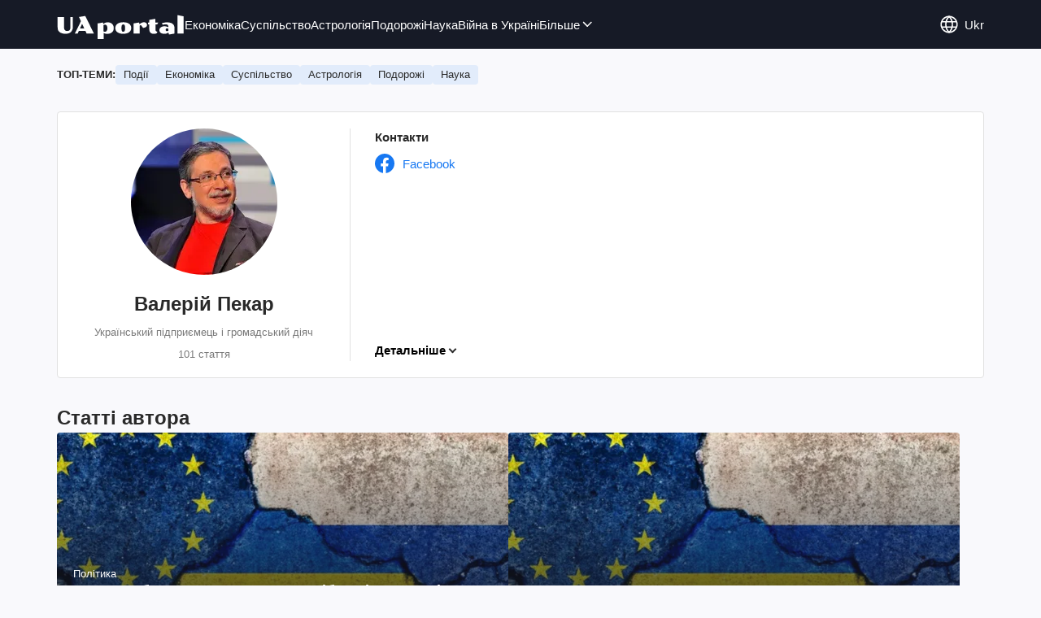

--- FILE ---
content_type: text/html; charset=utf-8
request_url: https://www.uaportal.com/ukr/person-valerij-pekar.html
body_size: 11734
content:
<!DOCTYPE html><html lang="uk"><head><meta charSet="utf-8"><meta name="viewport" content="width=device-width, initial-scale=1.0, maximum-scale=1"><meta name="theme-color" content="#161A26"><link rel="manifest" href="/manifest.json"><title>Валерій Пекар - всі новини автору, біографія на UAportal</title><meta name="description" content="[Валерій Пекар] останні новини автору ✔️ Біографія, фото і контакти ✔️ Всі статті автору на порталі UAportal"><link rel="canonical" href="https://www.uaportal.com/ukr/person-valerij-pekar.html"><link rel="alternate" hrefLang="uk" href="https://www.uaportal.com/ukr/person-valerij-pekar.html"><link rel="alternate" hrefLang="ru" href="https://www.uaportal.com/person-valerij-pekar.html"><link rel="preload" as="image" imageSrcset="https://i.uaportal.com/person/2024/2/6/272816179102175042830336402779335970584083624n.jpg?size=180x180 1000w, https://i.uaportal.com/person/2024/2/6/272816179102175042830336402779335970584083624n.jpg?size=180x180 888w" imageSizes="(max-width: 887px) 888px,  				1000px"><meta property="og:type" content="website"><meta property="og:title" content="Валерій Пекар - всі новини автору, біографія на UAportal"><meta property="og:description" content="[Валерій Пекар] останні новини автору ✔️ Біографія, фото і контакти ✔️ Всі статті автору на порталі UAportal"><meta property="og:site_name" content="UAportal"><meta property="og:image" content="https://i.uaportal.com/person/2024/2/6/272816179102175042830336402779335970584083624n.jpg?size=1000x1000"><meta property="og:image:type" content="image/jpg"><meta property="og:image:width" content="1000px"><meta property="og:image:height" content="1000px"><meta property="og:url" content="https://www.uaportal.com/ukr/person-valerij-pekar.html"><meta name="twitter:card" content="summary_large_image"><meta name="twitter:title" content="Валерій Пекар - всі новини автору, біографія на UAportal"><meta name="twitter:description" content="[Валерій Пекар] останні новини автору ✔️ Біографія, фото і контакти ✔️ Всі статті автору на порталі UAportal"><meta name="twitter:image" content="https://i.uaportal.com/person/2024/2/6/272816179102175042830336402779335970584083624n.jpg?size=1000x1000"><meta name="twitter:site" content="@uaport47842869"><meta name="twitter:dnt" content="on"><script type="application/ld+json">{"@context":"https://schema.org","@type":"BreadcrumbList","itemListElement":[{"@type":"ListItem","position":1,"item":{"@id":"https://www.uaportal.com/","name":"UAportal"}},{"@type":"ListItem","position":2,"item":{"@id":"https://www.uaportal.com/ukr/person-valerij-pekar.html","name":"Валерій Пекар"}}]}</script><script type="application/ld+json">{"@type":"Person","name":"Валерій Пекар","url":"https://www.uaportal.com/ukr/person-valerij-pekar.html","image":"https://i.uaportal.com/person/2024/2/6/272816179102175042830336402779335970584083624n.jpg","sameAs":["https://www.facebook.com/valerii.pekar?fref=nf"],"@context":"https://schema.org","jobTitle":"Український підприємець і громадський діяч"}</script><script type="application/ld+json">{"@context":"https://schema.org","@type":"ProfilePage","mainEntity":{"@type":"Person","name":"Валерій Пекар","url":"https://www.uaportal.com/ukr/person-valerij-pekar.html","image":"https://i.uaportal.com/person/2024/2/6/272816179102175042830336402779335970584083624n.jpg","sameAs":["https://www.facebook.com/valerii.pekar?fref=nf"],"identifier":"165"}}</script><script>var UaP_News_pageType = "Person";</script><link rel="dns-prefetch" href="//securepubads.g.doubleclick.net"><link rel="preconnect" href="//securepubads.g.doubleclick.net"><link rel="dns-prefetch" href="//cm.g.doubleclick.net"><link rel="preconnect" href="//cm.g.doubleclick.net"><link rel="preload" href="https://cdn.uaportal.com/commons/index.min.css?v=662314634" as="style"><link rel="preload" href="https://cdn.uaportal.com/commons/index.min.js?v=662314634" as="script"><link rel="preload" href="https://cdn.uaportal.com/libs/lazyLoaderImage/index.min.js?v=662314634" as="script"><link rel="preload" href="https://securepubads.g.doubleclick.net/tag/js/gpt.js" as="script"><link rel="alternate" type="application/rss+xml" title="UAportal" href="https://www.uaportal.com/ukr/api/news/out/rss/lastnews.xml"><link rel="shortcut icon" href="https://cdn.uaportal.com/img/favicons/favicon.ico" type="image/x-icon"><link rel="apple-touch-icon" href="https://cdn.uaportal.com/img/favicons/favicon-72x72.png"><link rel="apple-touch-icon" sizes="96x96" href="https://cdn.uaportal.com/img/favicons/favicon-96x96.png"><link rel="apple-touch-icon" sizes="120x120" href="https://cdn.uaportal.com/img/favicons/favicon-120x120.png"><link rel="apple-touch-icon" sizes="144x144" href="https://cdn.uaportal.com/img/favicons/favicon-144x144.png"><link rel="apple-touch-icon-precomposed" href="https://cdn.uaportal.com/img/favicons/favicon-72x72.png"><link rel="apple-touch-icon-precomposed" sizes="96x96" href="https://cdn.uaportal.com/img/favicons/favicon-96x96.png"><link rel="apple-touch-icon-precomposed" sizes="120x120" href="https://cdn.uaportal.com/img/favicons/favicon-120x120.png"><link rel="apple-touch-icon-precomposed" sizes="144x144" href="https://cdn.uaportal.com/img/favicons/favicon-144x144.png"><link rel="stylesheet" href="https://cdn.uaportal.com/commons/index.min.css?v=662314634"><script>var UaP_Core_language = "uk";var UaP_context = {"cookie":{"cookie":"","parsedCookie":{},"newCookie":{"uaportal_variation":{"value":"A","options":{"path":"/","max-age":604800,"domain":".uaportal.com"}}}},"user":null,"langCode":"uk","languages":[],"platform":"desktop","url":"https://www.uaportal.com/ukr/person-valerij-pekar.html","homeUrl":"https://www.uaportal.com/","defaultLangCode":"ru","isAmp":false,"domain":"www"};var UaP_Core_env = "production";</script><script>
                        let isAdsInited = false;

                        function checkScroll() {
                            if (isAdsInited) return;

                            if (window.scrollY > 100) {
                                const $notsy = document.createElement('script');
                                $notsy.src = 'https://cdn-b.notsy.io/upt/ym.js';
                                $notsy.async = true;
                                $notsy.charset = 'utf-8';
                                document.head.append($notsy);

                                const $adsense = document.createElement('script');
                                $adsense.src = 'https://pagead2.googlesyndication.com/pagead/js/adsbygoogle.js?client=ca-pub-8580774907347041';
                                $adsense.async = true;
                                $adsense.crossOrigin = 'anonymous';
                                $adsense.charset = 'utf-8';
                                document.head.append($adsense);

                                isAdsInited = true;
                                window.removeEventListener('scroll', checkScroll);
                            }
                        }

                        window.addEventListener('scroll', checkScroll);
                    </script><script async src="https://securepubads.g.doubleclick.net/tag/js/gpt.js"></script></head><body><noscript><iframe height="0" width="0" style="display:none;visibility:hidden" src="https://www.googletagmanager.com/ns.html?id=GTM-TT3B8D5"></iframe></noscript><header class="header"><div class="header_inner"><div class="header_leftCol"><a class="header_logo" href="https://www.uaportal.com/"><img class="header_logoImg" src="https://cdn.uaportal.com/img/logo_uaportal_white.svg" alt="UAportal"></a><nav class="header_nav"><a href="https://news.uaportal.com/ukr/tag-ekonomika.html" class="header_navItem">Економіка<svg width="24" height="24" viewBox="0 0 24 24" fill="none" xmlns="http://www.w3.org/2000/svg"><rect x="8.63623" y="4" width="10.8859" height="2" rx="1" transform="rotate(45 8.63623 4)" fill="#292929"></rect><rect x="7.22168" y="18" width="10.8918" height="2" rx="1" transform="rotate(-45 7.22168 18)" fill="#292929"></rect></svg></a><a href="https://drevo.uaportal.com/ukr/tag-sotsium.html" class="header_navItem">Суспільство<svg width="24" height="24" viewBox="0 0 24 24" fill="none" xmlns="http://www.w3.org/2000/svg"><rect x="8.63623" y="4" width="10.8859" height="2" rx="1" transform="rotate(45 8.63623 4)" fill="#292929"></rect><rect x="7.22168" y="18" width="10.8918" height="2" rx="1" transform="rotate(-45 7.22168 18)" fill="#292929"></rect></svg></a><a href="https://drevo.uaportal.com/ukr/tag-astrologiya.html" class="header_navItem">Астрологія<svg width="24" height="24" viewBox="0 0 24 24" fill="none" xmlns="http://www.w3.org/2000/svg"><rect x="8.63623" y="4" width="10.8859" height="2" rx="1" transform="rotate(45 8.63623 4)" fill="#292929"></rect><rect x="7.22168" y="18" width="10.8918" height="2" rx="1" transform="rotate(-45 7.22168 18)" fill="#292929"></rect></svg></a><a href="https://www.uaportal.com/ukr/tag-puteshestviya.html" class="header_navItem">Подорожі<svg width="24" height="24" viewBox="0 0 24 24" fill="none" xmlns="http://www.w3.org/2000/svg"><rect x="8.63623" y="4" width="10.8859" height="2" rx="1" transform="rotate(45 8.63623 4)" fill="#292929"></rect><rect x="7.22168" y="18" width="10.8918" height="2" rx="1" transform="rotate(-45 7.22168 18)" fill="#292929"></rect></svg></a><a href="https://news.uaportal.com/ukr/tag-nauka.html" class="header_navItem">Наука<svg width="24" height="24" viewBox="0 0 24 24" fill="none" xmlns="http://www.w3.org/2000/svg"><rect x="8.63623" y="4" width="10.8859" height="2" rx="1" transform="rotate(45 8.63623 4)" fill="#292929"></rect><rect x="7.22168" y="18" width="10.8918" height="2" rx="1" transform="rotate(-45 7.22168 18)" fill="#292929"></rect></svg></a><a href="https://news.uaportal.com/ukr/tag-vojna-v-ukraine.html" class="header_navItem">Війна в Україні<svg width="24" height="24" viewBox="0 0 24 24" fill="none" xmlns="http://www.w3.org/2000/svg"><rect x="8.63623" y="4" width="10.8859" height="2" rx="1" transform="rotate(45 8.63623 4)" fill="#292929"></rect><rect x="7.22168" y="18" width="10.8918" height="2" rx="1" transform="rotate(-45 7.22168 18)" fill="#292929"></rect></svg></a><div class="header_navMore"><div class="more_btn">Більше<div class="more_btnIcon"><svg xmlns="http://www.w3.org/2000/svg" width="18" height="18" viewBox="0 0 18 18" fill="none"><rect x="15" y="6.47717" width="8.16444" height="1.5" rx="0.75" transform="rotate(135 15 6.47717)"></rect><rect x="4.5" y="5.41626" width="8.16884" height="1.5" rx="0.75" transform="rotate(45 4.5 5.41626)"></rect></svg></div></div><div class="header_navMoreList"><a href="https://news.uaportal.com/ukr/tag-shoubiz.html" class="header_navItem">Шоубіз<svg width="24" height="24" viewBox="0 0 24 24" fill="none" xmlns="http://www.w3.org/2000/svg"><rect x="8.63623" y="4" width="10.8859" height="2" rx="1" transform="rotate(45 8.63623 4)" fill="#292929"></rect><rect x="7.22168" y="18" width="10.8918" height="2" rx="1" transform="rotate(-45 7.22168 18)" fill="#292929"></rect></svg></a><a href="https://www.uaportal.com/ukr/tag-blogi.html" class="header_navItem">Блоги<svg width="24" height="24" viewBox="0 0 24 24" fill="none" xmlns="http://www.w3.org/2000/svg"><rect x="8.63623" y="4" width="10.8859" height="2" rx="1" transform="rotate(45 8.63623 4)" fill="#292929"></rect><rect x="7.22168" y="18" width="10.8918" height="2" rx="1" transform="rotate(-45 7.22168 18)" fill="#292929"></rect></svg></a><a href="https://news.uaportal.com/ukr/tag-astro.html" class="header_navItem">Гороскопи<svg width="24" height="24" viewBox="0 0 24 24" fill="none" xmlns="http://www.w3.org/2000/svg"><rect x="8.63623" y="4" width="10.8859" height="2" rx="1" transform="rotate(45 8.63623 4)" fill="#292929"></rect><rect x="7.22168" y="18" width="10.8918" height="2" rx="1" transform="rotate(-45 7.22168 18)" fill="#292929"></rect></svg></a><a href="https://www.uaportal.com/ukr/tag-kino.html" class="header_navItem">Розваги<svg width="24" height="24" viewBox="0 0 24 24" fill="none" xmlns="http://www.w3.org/2000/svg"><rect x="8.63623" y="4" width="10.8859" height="2" rx="1" transform="rotate(45 8.63623 4)" fill="#292929"></rect><rect x="7.22168" y="18" width="10.8918" height="2" rx="1" transform="rotate(-45 7.22168 18)" fill="#292929"></rect></svg></a><a href="https://news.uaportal.com/ukr/tag-retseptyi.html" class="header_navItem">Рецепти<svg width="24" height="24" viewBox="0 0 24 24" fill="none" xmlns="http://www.w3.org/2000/svg"><rect x="8.63623" y="4" width="10.8859" height="2" rx="1" transform="rotate(45 8.63623 4)" fill="#292929"></rect><rect x="7.22168" y="18" width="10.8918" height="2" rx="1" transform="rotate(-45 7.22168 18)" fill="#292929"></rect></svg></a><a href="https://news.uaportal.com/ukr/tag-lajfhaki.html" class="header_navItem">Лайфхаки<svg width="24" height="24" viewBox="0 0 24 24" fill="none" xmlns="http://www.w3.org/2000/svg"><rect x="8.63623" y="4" width="10.8859" height="2" rx="1" transform="rotate(45 8.63623 4)" fill="#292929"></rect><rect x="7.22168" y="18" width="10.8918" height="2" rx="1" transform="rotate(-45 7.22168 18)" fill="#292929"></rect></svg></a><a href="https://www.uaportal.com/ukr/tag-oruzhie-i-tehnika.html" class="header_navItem">Зброя та техніка<svg width="24" height="24" viewBox="0 0 24 24" fill="none" xmlns="http://www.w3.org/2000/svg"><rect x="8.63623" y="4" width="10.8859" height="2" rx="1" transform="rotate(45 8.63623 4)" fill="#292929"></rect><rect x="7.22168" y="18" width="10.8918" height="2" rx="1" transform="rotate(-45 7.22168 18)" fill="#292929"></rect></svg></a><a href="https://www.uaportal.com/ukr/tag-silyi-oboronyi-ukrainyi.html" class="header_navItem">Сили оборони України<svg width="24" height="24" viewBox="0 0 24 24" fill="none" xmlns="http://www.w3.org/2000/svg"><rect x="8.63623" y="4" width="10.8859" height="2" rx="1" transform="rotate(45 8.63623 4)" fill="#292929"></rect><rect x="7.22168" y="18" width="10.8918" height="2" rx="1" transform="rotate(-45 7.22168 18)" fill="#292929"></rect></svg></a><a href="https://drevo.uaportal.com/ukr/section-zhizn/" class="header_navItem">Життя<svg width="24" height="24" viewBox="0 0 24 24" fill="none" xmlns="http://www.w3.org/2000/svg"><rect x="8.63623" y="4" width="10.8859" height="2" rx="1" transform="rotate(45 8.63623 4)" fill="#292929"></rect><rect x="7.22168" y="18" width="10.8918" height="2" rx="1" transform="rotate(-45 7.22168 18)" fill="#292929"></rect></svg></a></div></div></nav></div><div class="header_rightCol"><div class="header_lang"><div class="header_langBtn"><div class="header_langBtnGlobus"><svg width="24" height="24" viewBox="0 0 24 24" fill="none" xmlns="http://www.w3.org/2000/svg"><path d="M21.235 8.77846C20.5657 6.86302 19.3173 5.20311 17.6628 4.02863C16.0083 2.85414 14.0294 2.22321 12.0004 2.22321C9.97143 2.22321 7.99263 2.85414 6.33809 4.02863C4.68356 5.20311 3.43519 6.86302 2.76587 8.77846M21.235 8.77846C21.587 9.78665 21.7782 10.8709 21.7782 11.9997C21.7794 13.0967 21.5958 14.186 21.235 15.222M21.235 8.77846H2.76587M2.76587 8.77846C2.40519 9.81408 2.22155 10.9031 2.22266 11.9997C2.22149 13.0967 2.40513 14.186 2.76587 15.222M21.235 15.222C20.5657 17.1374 19.3173 18.7974 17.6628 19.9718C16.0083 21.1463 14.0294 21.7773 12.0004 21.7773C9.97143 21.7773 7.99263 21.1463 6.33809 19.9718C4.68356 18.7974 3.43519 17.1374 2.76587 15.222M21.235 15.222H2.76587" stroke="currentColor" stroke-width="1.66667" stroke-linecap="round" stroke-linejoin="round"></path><path d="M11.9998 21.7778C17.3993 16.3783 17.3993 7.62174 11.9998 2.22223C6.60032 7.62174 6.60032 16.3783 11.9998 21.7778Z" stroke="currentColor" stroke-width="1.66667" stroke-linecap="round" stroke-linejoin="round"></path></svg></div><div class="header_langBtnCode">ukr</div></div><div class="header_langList"><div class="header_langItem"><a class="header_langLink" href="https://www.uaportal.com/person-valerij-pekar.html"></a><span>русский</span></div></div></div><button class="header_navBtn" type="button"><span class="header_navBtnLine"></span><span class="header_navBtnLine"></span><span class="header_navBtnLine"></span></button></div></div></header><main><div class="topTopic"><div class="topTopic_title">Топ-теми:</div><div class="topTopic_list"><a href="https://news.uaportal.com/ukr/tag-proisshestviya.html" class="topTopic_item">Події</a><a href="https://news.uaportal.com/ukr/tag-ekonomika.html" class="topTopic_item">Економіка</a><a href="https://news.uaportal.com/ukr/tag-obschestvo.html" class="topTopic_item">Суспільство</a><a href="https://drevo.uaportal.com/ukr/tag-astrologiya.html" class="topTopic_item">Астрологія </a><a href="https://www.uaportal.com/ukr/tag-puteshestviya.html" class="topTopic_item">Подорожі</a><a href="https://news.uaportal.com/ukr/tag-nauka.html" class="topTopic_item">Наука</a></div></div><div><div class="bannerAside --left"><aside class="banner --size_branding"><div class="UPT_FLOAT_160/UPT_FLOAT_160_L"></div></aside></div><script>var UaP_News_analytics = {"domain":"https://www.uaportal.com/","url":"www.uaportal.com/ukr/person-valerij-pekar.html","language":"uk","pageType":"Person","platform":"desktop","authors":"","taggedAuthor":[],"importance":null,"newsId":null,"newsTitle":null,"persons":["Валерій Пекар"],"publishDate":null,"section":null,"subsection":null,"tags":[]};</script><section class="personInfo"><div class="personInfo_mainInfo"><div class="person_imgWrap"><img class="lazyImg person_img" alt="Валерій Пекар" src="https://i.uaportal.com/person/2024/2/6/272816179102175042830336402779335970584083624n.jpg?size=180x180" data-srcset="https://i.uaportal.com/person/2024/2/6/272816179102175042830336402779335970584083624n.jpg?size=180x180 1000w, https://i.uaportal.com/person/2024/2/6/272816179102175042830336402779335970584083624n.jpg?size=180x180 888w" srcSet="https://cdn.uaportal.com/img/lazy1x1.png" sizes="(max-width: 887px) 888px,                  1000px"></div><h1 class="person_name">Валерій Пекар</h1><div class="personInfo_shortDesc">Український підприємець і громадський діяч</div><div class="personInfo_blogsCount">101 стаття</div></div><div class="personInfo_restInfo"><div class="personInfo_block --contacts"><h3 class="personInfo_blockTitle">Контакти</h3><div class="personInfo_socials"><a class="personInfo_facebook" href="https://www.facebook.com/valerii.pekar?fref=nf" target="_blank"><img class="personInfo_socialsImg" src="https://cdn.uaportal.com/img/facebook.svg"><span>Facebook</span></a></div></div></div><div class="personInfo_detailsWrap"><button class="personInfo_details" data-text-open="Детальніше" data-text-close="Приховати">Детальніше</button></div></section><div class="grid"><h2 class="grid_title">Статті автора</h2><div class="grid_row"><div class="grid_col  --d6 --m12"><article class="newsImg16x9"><a class="newsImg16x9_imgWrap" href="https://www.uaportal.com/ukr/section-mixed/news-silnaya-obedinennaya-evropa-ne-nuzhna-nikomu-krome-evropejtsev-21-01-2026.html"><img class="lazyImg newsImg16x9_img" alt="Сильна об&#039;єднана Європа не потрібна нікому, окрім європейців" src="https://i.uaportal.com/news/2026/1/21/screenshot82.png?size=2010x1050" data-srcset="https://i.uaportal.com/news/2026/1/21/screenshot82.png?size=555x290 1000w, https://i.uaportal.com/news/2026/1/21/screenshot82.png?size=370x194 888w" srcSet="https://cdn.uaportal.com/img/lazy16x9.png" sizes="(max-width: 887px) 888px,                  1000px"></a><div class="newsImg16x9_info"><p class="newsImg16x9_section">Політика</p><h3 class="newsImg16x9_title"><a href="https://www.uaportal.com/ukr/section-mixed/news-silnaya-obedinennaya-evropa-ne-nuzhna-nikomu-krome-evropejtsev-21-01-2026.html" class="newsImg16x9_link">Сильна об'єднана Європа не потрібна нікому, окрім європейців</a></h3><figure class="previewAuthor"><a class="previewAuthor_link" href="https://www.uaportal.com/ukr/person-valerij-pekar.html"><img class="lazyImg previewAuthor_img" alt="Валерій Пекар" src="https://i.uaportal.com/person/2024/2/6/272816179102175042830336402779335970584083624n.jpg?size=1000x1000" data-srcset="https://i.uaportal.com/person/2024/2/6/272816179102175042830336402779335970584083624n.jpg?size=140x140 1000w" srcSet="https://cdn.uaportal.com/img/lazy1x1.png" sizes="(max-width: 887px) 888px,                  1000px"><div class="previewAuthor_info"><div class="previewAuthor_nameAndTimeAgo"><figcaption class="name"><cite>Валерій Пекар</cite></figcaption><time class="timeAgo" dateTime="2026-01-21T21:58:00">12 годин тому</time></div><div class="previewAuthor_jobTitle">Український підприємець і громадський діяч</div></div></a></figure></div></article></div><div class="grid_col  --d6 --m12"><article class="newsImg16x9"><a class="newsImg16x9_imgWrap" href="https://www.uaportal.com/ukr/section-mixed/news-dilemma-evropyi-podderzhka-ukrainyi-ili-trampa-19-01-2026.html"><img class="lazyImg newsImg16x9_img" alt="Дилема Європи: підтримка України чи Трампа?" src="https://i.uaportal.com/news/2026/1/19/screenshot82.png?size=2010x1050" data-srcset="https://i.uaportal.com/news/2026/1/19/screenshot82.png?size=555x290 1000w, https://i.uaportal.com/news/2026/1/19/screenshot82.png?size=370x194 888w" srcSet="https://cdn.uaportal.com/img/lazy16x9.png" sizes="(max-width: 887px) 888px,                  1000px"></a><div class="newsImg16x9_info"><p class="newsImg16x9_section">Політика</p><h3 class="newsImg16x9_title"><a href="https://www.uaportal.com/ukr/section-mixed/news-dilemma-evropyi-podderzhka-ukrainyi-ili-trampa-19-01-2026.html" class="newsImg16x9_link">Дилема Європи: підтримка України чи Трампа?</a></h3><figure class="previewAuthor"><a class="previewAuthor_link" href="https://www.uaportal.com/ukr/person-valerij-pekar.html"><img class="lazyImg previewAuthor_img" alt="Валерій Пекар" src="https://i.uaportal.com/person/2024/2/6/272816179102175042830336402779335970584083624n.jpg?size=1000x1000" data-srcset="https://i.uaportal.com/person/2024/2/6/272816179102175042830336402779335970584083624n.jpg?size=140x140 1000w" srcSet="https://cdn.uaportal.com/img/lazy1x1.png" sizes="(max-width: 887px) 888px,                  1000px"><div class="previewAuthor_info"><div class="previewAuthor_nameAndTimeAgo"><figcaption class="name"><cite>Валерій Пекар</cite></figcaption><time class="timeAgo" dateTime="2026-01-19T21:47:00">2 дні тому</time></div><div class="previewAuthor_jobTitle">Український підприємець і громадський діяч</div></div></a></figure></div></article></div><div class="grid_col  --d4 --t6 --m12"><article class="newsImg1x1"><a class="newsImg1x1_imgWrap" href="https://www.uaportal.com/ukr/section-mixed/news-v-2025-godu-okonchatelno-byil-sloman-mirovoj-poryadok-2026-god-dolzhen-stat-godom-tretego-dyihaniya-02-01-2026.html"><img class="lazyImg newsImg1x1_img" alt="У 2025 році остаточно був зламаний світовий порядок. 2026 має стати роком третього дихання" src="https://i.uaportal.com/news/2026/1/3/filestoragenewsimages-9.jpg?size=1005x1005" data-srcset="https://i.uaportal.com/news/2026/1/3/filestoragenewsimages-9.jpg?size=360x360 1000w, https://i.uaportal.com/news/2026/1/3/filestoragenewsimages-9.jpg?size=370x370 888w" srcSet="https://cdn.uaportal.com/img/lazy1x1.png" sizes="(max-width: 887px) 888px,                  1000px"></a><div class="newsImg1x1_info"><p class="newsImg1x1_section">Політика</p><h3 class="newsImg1x1_title"><a href="https://www.uaportal.com/ukr/section-mixed/news-v-2025-godu-okonchatelno-byil-sloman-mirovoj-poryadok-2026-god-dolzhen-stat-godom-tretego-dyihaniya-02-01-2026.html" class="newsImg1x1_link">У 2025 році остаточно був зламаний світовий порядок. 2026 має стати роком третього дихання</a></h3><figure class="previewAuthor"><a class="previewAuthor_link" href="https://www.uaportal.com/ukr/person-valerij-pekar.html"><img class="lazyImg previewAuthor_img" alt="Валерій Пекар" src="https://i.uaportal.com/person/2024/2/6/272816179102175042830336402779335970584083624n.jpg?size=1000x1000" data-srcset="https://i.uaportal.com/person/2024/2/6/272816179102175042830336402779335970584083624n.jpg?size=140x140 1000w" srcSet="https://cdn.uaportal.com/img/lazy1x1.png" sizes="(max-width: 887px) 888px,                  1000px"><div class="previewAuthor_info"><div class="previewAuthor_nameAndTimeAgo"><figcaption class="name"><cite>Валерій Пекар</cite></figcaption><time class="timeAgo" dateTime="2026-01-02T21:03:00">2.01.2026 21:03</time></div><div class="previewAuthor_jobTitle">Український підприємець і громадський діяч</div></div></a></figure></div></article></div><div class="grid_col  --d4 --t6 --m12"><article class="newsImgText3x2"><a class="newsImgText3x2_imgWrap" href="https://www.uaportal.com/ukr/section-mixed/news-putin-ne-mozhet-ostanovit-vojnu-chto-zhdet-ukrainu-dalshe-01-12-2025.html"><img class="lazyImg newsImgText3x2_img" alt="Путін не може зупинити війну. Що чекає Україну далі?" src="https://i.uaportal.com/news/2025/12/1/screenshot13.png?size=1125x750" data-srcset="https://i.uaportal.com/news/2025/12/1/screenshot13.png?size=360x240 1000w, https://i.uaportal.com/news/2025/12/1/screenshot13.png?size=370x246 888w" srcSet="https://cdn.uaportal.com/img/lazy3x2.png" sizes="(max-width: 887px) 888px,                  1000px"></a><div class="newsImgText3x2_info"><p class="newsImgText3x2_section">Політика</p><h3 class="newsImgText3x2_title"><a href="https://www.uaportal.com/ukr/section-mixed/news-putin-ne-mozhet-ostanovit-vojnu-chto-zhdet-ukrainu-dalshe-01-12-2025.html" class="newsImgText3x2_link">Путін не може зупинити війну. Що чекає Україну далі?</a></h3><figure class="previewAuthor --accentName"><a class="previewAuthor_link" href="https://www.uaportal.com/ukr/person-valerij-pekar.html"><img class="lazyImg previewAuthor_img" alt="Валерій Пекар" src="https://i.uaportal.com/person/2024/2/6/272816179102175042830336402779335970584083624n.jpg?size=1000x1000" data-srcset="https://i.uaportal.com/person/2024/2/6/272816179102175042830336402779335970584083624n.jpg?size=140x140 1000w" srcSet="https://cdn.uaportal.com/img/lazy1x1.png" sizes="(max-width: 887px) 888px,                  1000px"><div class="previewAuthor_info"><div class="previewAuthor_nameAndTimeAgo"><figcaption class="name"><cite>Валерій Пекар</cite></figcaption><time class="timeAgo" dateTime="2025-12-01T16:36:00">1.12.2025 16:36</time></div><div class="previewAuthor_jobTitle">Український підприємець і громадський діяч</div></div></a></figure></div></article></div><div class="grid_col  --d4 --t6 --m12"><article class="newsImgText3x2"><a class="newsImgText3x2_imgWrap" href="https://www.uaportal.com/ukr/section-mixed/news-ukrainskaya-gosudarstvennost-perezhivet-vseh-teh-kto-pishet-o-ee-kontse-26-11-2025.html"><img class="lazyImg newsImgText3x2_img" alt="Українська державність переживе всіх тих, хто пише про її кінець" src="https://i.uaportal.com/news/2025/11/26/filestoragenewsimages-3.jpeg?size=1125x750" data-srcset="https://i.uaportal.com/news/2025/11/26/filestoragenewsimages-3.jpeg?size=360x240 1000w, https://i.uaportal.com/news/2025/11/26/filestoragenewsimages-3.jpeg?size=370x246 888w" srcSet="https://cdn.uaportal.com/img/lazy3x2.png" sizes="(max-width: 887px) 888px,                  1000px"></a><div class="newsImgText3x2_info"><p class="newsImgText3x2_section">Політика</p><h3 class="newsImgText3x2_title"><a href="https://www.uaportal.com/ukr/section-mixed/news-ukrainskaya-gosudarstvennost-perezhivet-vseh-teh-kto-pishet-o-ee-kontse-26-11-2025.html" class="newsImgText3x2_link">Українська державність переживе всіх тих, хто пише про її кінець</a></h3><figure class="previewAuthor --accentName"><a class="previewAuthor_link" href="https://www.uaportal.com/ukr/person-valerij-pekar.html"><img class="lazyImg previewAuthor_img" alt="Валерій Пекар" src="https://i.uaportal.com/person/2024/2/6/272816179102175042830336402779335970584083624n.jpg?size=1000x1000" data-srcset="https://i.uaportal.com/person/2024/2/6/272816179102175042830336402779335970584083624n.jpg?size=140x140 1000w" srcSet="https://cdn.uaportal.com/img/lazy1x1.png" sizes="(max-width: 887px) 888px,                  1000px"><div class="previewAuthor_info"><div class="previewAuthor_nameAndTimeAgo"><figcaption class="name"><cite>Валерій Пекар</cite></figcaption><time class="timeAgo" dateTime="2025-11-26T20:14:00">26.11.2025 20:14</time></div><div class="previewAuthor_jobTitle">Український підприємець і громадський діяч</div></div></a></figure></div></article></div><div class="grid_col  --d4 --t6 --m12"><article class="newsImg1x1"><a class="newsImg1x1_imgWrap" href="https://www.uaportal.com/ukr/section-mixed/news-ukraina-spolzaet-v-katastrofu-25-11-2025.html"><img class="lazyImg newsImg1x1_img" alt="Україна сповзає в катастрофу" src="https://i.uaportal.com/news/2025/11/25/6303601517595230-1158.jpg?size=1005x1005" data-srcset="https://i.uaportal.com/news/2025/11/25/6303601517595230-1158.jpg?size=360x360 1000w, https://i.uaportal.com/news/2025/11/25/6303601517595230-1158.jpg?size=370x370 888w" srcSet="https://cdn.uaportal.com/img/lazy1x1.png" sizes="(max-width: 887px) 888px,                  1000px"></a><div class="newsImg1x1_info"><p class="newsImg1x1_section">Суспільство</p><h3 class="newsImg1x1_title"><a href="https://www.uaportal.com/ukr/section-mixed/news-ukraina-spolzaet-v-katastrofu-25-11-2025.html" class="newsImg1x1_link">Україна сповзає в катастрофу</a></h3><figure class="previewAuthor"><a class="previewAuthor_link" href="https://www.uaportal.com/ukr/person-valerij-pekar.html"><img class="lazyImg previewAuthor_img" alt="Валерій Пекар" src="https://i.uaportal.com/person/2024/2/6/272816179102175042830336402779335970584083624n.jpg?size=1000x1000" data-srcset="https://i.uaportal.com/person/2024/2/6/272816179102175042830336402779335970584083624n.jpg?size=140x140 1000w" srcSet="https://cdn.uaportal.com/img/lazy1x1.png" sizes="(max-width: 887px) 888px,                  1000px"><div class="previewAuthor_info"><div class="previewAuthor_nameAndTimeAgo"><figcaption class="name"><cite>Валерій Пекар</cite></figcaption><time class="timeAgo" dateTime="2025-11-25T17:25:00">25.11.2025 17:25</time></div><div class="previewAuthor_jobTitle">Український підприємець і громадський діяч</div></div></a></figure></div></article></div><div class="grid_col  --d4 --t6 --m12"><article class="newsImg1x1"><a class="newsImg1x1_imgWrap" href="https://www.uaportal.com/ukr/section-mixed/news-majdanyi-pochemu-imenno-noyabr-22-11-2025.html"><img class="lazyImg newsImg1x1_img" alt="Майдани. Чому саме листопад?" src="https://i.uaportal.com/news/2025/11/22/kmo140011000011t218230004.jpg?size=1005x1005" data-srcset="https://i.uaportal.com/news/2025/11/22/kmo140011000011t218230004.jpg?size=360x360 1000w, https://i.uaportal.com/news/2025/11/22/kmo140011000011t218230004.jpg?size=370x370 888w" srcSet="https://cdn.uaportal.com/img/lazy1x1.png" sizes="(max-width: 887px) 888px,                  1000px"></a><div class="newsImg1x1_info"><p class="newsImg1x1_section">Політика</p><h3 class="newsImg1x1_title"><a href="https://www.uaportal.com/ukr/section-mixed/news-majdanyi-pochemu-imenno-noyabr-22-11-2025.html" class="newsImg1x1_link">Майдани. Чому саме листопад?</a></h3><figure class="previewAuthor"><a class="previewAuthor_link" href="https://www.uaportal.com/ukr/person-valerij-pekar.html"><img class="lazyImg previewAuthor_img" alt="Валерій Пекар" src="https://i.uaportal.com/person/2024/2/6/272816179102175042830336402779335970584083624n.jpg?size=1000x1000" data-srcset="https://i.uaportal.com/person/2024/2/6/272816179102175042830336402779335970584083624n.jpg?size=140x140 1000w" srcSet="https://cdn.uaportal.com/img/lazy1x1.png" sizes="(max-width: 887px) 888px,                  1000px"><div class="previewAuthor_info"><div class="previewAuthor_nameAndTimeAgo"><figcaption class="name"><cite>Валерій Пекар</cite></figcaption><time class="timeAgo" dateTime="2025-11-22T21:56:00">22.11.2025 21:56</time></div><div class="previewAuthor_jobTitle">Український підприємець і громадський діяч</div></div></a></figure></div></article></div><div class="grid_col  --d4 --t6 --m12"><article class="newsImg1x1"><a class="newsImg1x1_imgWrap" href="https://www.uaportal.com/ukr/section-mixed/news-ukraina-v-multikrizise-chto-menya-zdes-pugaet-bolshe-vsego-21-11-2025.html"><img class="lazyImg newsImg1x1_img" alt="Україна — в мультикризі. Що мене тут лякає найбільше" src="https://i.uaportal.com/news/2025/11/21/screenshot29.png?size=1005x1005" data-srcset="https://i.uaportal.com/news/2025/11/21/screenshot29.png?size=360x360 1000w, https://i.uaportal.com/news/2025/11/21/screenshot29.png?size=370x370 888w" srcSet="https://cdn.uaportal.com/img/lazy1x1.png" sizes="(max-width: 887px) 888px,                  1000px"></a><div class="newsImg1x1_info"><p class="newsImg1x1_section">Політика</p><h3 class="newsImg1x1_title"><a href="https://www.uaportal.com/ukr/section-mixed/news-ukraina-v-multikrizise-chto-menya-zdes-pugaet-bolshe-vsego-21-11-2025.html" class="newsImg1x1_link">Україна — в мультикризі. Що мене тут лякає найбільше</a></h3><figure class="previewAuthor"><a class="previewAuthor_link" href="https://www.uaportal.com/ukr/person-valerij-pekar.html"><img class="lazyImg previewAuthor_img" alt="Валерій Пекар" src="https://i.uaportal.com/person/2024/2/6/272816179102175042830336402779335970584083624n.jpg?size=1000x1000" data-srcset="https://i.uaportal.com/person/2024/2/6/272816179102175042830336402779335970584083624n.jpg?size=140x140 1000w" srcSet="https://cdn.uaportal.com/img/lazy1x1.png" sizes="(max-width: 887px) 888px,                  1000px"><div class="previewAuthor_info"><div class="previewAuthor_nameAndTimeAgo"><figcaption class="name"><cite>Валерій Пекар</cite></figcaption><time class="timeAgo" dateTime="2025-11-21T17:29:00">21.11.2025 17:29</time></div><div class="previewAuthor_jobTitle">Український підприємець і громадський діяч</div></div></a></figure></div></article></div><div class="grid_col  --d6 --m12"><article class="newsImg16x9"><a class="newsImg16x9_imgWrap" href="https://www.uaportal.com/ukr/section-mixed/news-operatsiya-midas-nas-spasut-tolko-radikalnyie-dejstviya-13-11-2025.html"><img class="lazyImg newsImg16x9_img" alt="Операція &#039;Мідас&#039;. Нас врятують лише радикальні дії" src="https://i.uaportal.com/news/2025/11/13/screenshot81.png?size=2010x1050" data-srcset="https://i.uaportal.com/news/2025/11/13/screenshot81.png?size=555x290 1000w, https://i.uaportal.com/news/2025/11/13/screenshot81.png?size=370x194 888w" srcSet="https://cdn.uaportal.com/img/lazy16x9.png" sizes="(max-width: 887px) 888px,                  1000px"></a><div class="newsImg16x9_info"><p class="newsImg16x9_section">Політика</p><h3 class="newsImg16x9_title"><a href="https://www.uaportal.com/ukr/section-mixed/news-operatsiya-midas-nas-spasut-tolko-radikalnyie-dejstviya-13-11-2025.html" class="newsImg16x9_link">Операція "Мідас". Нас врятують лише радикальні дії</a></h3><figure class="previewAuthor"><a class="previewAuthor_link" href="https://www.uaportal.com/ukr/person-valerij-pekar.html"><img class="lazyImg previewAuthor_img" alt="Валерій Пекар" src="https://i.uaportal.com/person/2024/2/6/272816179102175042830336402779335970584083624n.jpg?size=1000x1000" data-srcset="https://i.uaportal.com/person/2024/2/6/272816179102175042830336402779335970584083624n.jpg?size=140x140 1000w" srcSet="https://cdn.uaportal.com/img/lazy1x1.png" sizes="(max-width: 887px) 888px,                  1000px"><div class="previewAuthor_info"><div class="previewAuthor_nameAndTimeAgo"><figcaption class="name"><cite>Валерій Пекар</cite></figcaption><time class="timeAgo" dateTime="2025-11-13T21:11:00">13.11.2025 21:11</time></div><div class="previewAuthor_jobTitle">Український підприємець і громадський діяч</div></div></a></figure></div></article></div><div class="grid_col  --d6 --m12"><article class="newsImg16x9"><a class="newsImg16x9_imgWrap" href="https://www.uaportal.com/ukr/section-mixed/news-uz-3000-pochemu-reshenie-prinimaet-pravitelstvo-a-styidno-mne-03-11-2025.html"><img class="lazyImg newsImg16x9_img" alt="УЗ-3000: Чому рішення ухвалює уряд, а соромно мені?" src="https://i.uaportal.com/news/2025/11/3/img20230116104706.jpg?size=2010x1050" data-srcset="https://i.uaportal.com/news/2025/11/3/img20230116104706.jpg?size=555x290 1000w, https://i.uaportal.com/news/2025/11/3/img20230116104706.jpg?size=370x194 888w" srcSet="https://cdn.uaportal.com/img/lazy16x9.png" sizes="(max-width: 887px) 888px,                  1000px"></a><div class="newsImg16x9_info"><p class="newsImg16x9_section">Політика</p><h3 class="newsImg16x9_title"><a href="https://www.uaportal.com/ukr/section-mixed/news-uz-3000-pochemu-reshenie-prinimaet-pravitelstvo-a-styidno-mne-03-11-2025.html" class="newsImg16x9_link">УЗ-3000: Чому рішення ухвалює уряд, а соромно мені?</a></h3><figure class="previewAuthor"><a class="previewAuthor_link" href="https://www.uaportal.com/ukr/person-valerij-pekar.html"><img class="lazyImg previewAuthor_img" alt="Валерій Пекар" src="https://i.uaportal.com/person/2024/2/6/272816179102175042830336402779335970584083624n.jpg?size=1000x1000" data-srcset="https://i.uaportal.com/person/2024/2/6/272816179102175042830336402779335970584083624n.jpg?size=140x140 1000w" srcSet="https://cdn.uaportal.com/img/lazy1x1.png" sizes="(max-width: 887px) 888px,                  1000px"><div class="previewAuthor_info"><div class="previewAuthor_nameAndTimeAgo"><figcaption class="name"><cite>Валерій Пекар</cite></figcaption><time class="timeAgo" dateTime="2025-11-03T19:55:00">3.11.2025 19:55</time></div><div class="previewAuthor_jobTitle">Український підприємець і громадський діяч</div></div></a></figure></div></article></div><div class="grid_col  --d4 --t6 --m12"><article class="newsImgText3x2"><a class="newsImgText3x2_imgWrap" href="https://www.uaportal.com/ukr/section-mixed/news-konets-rossijskoj-imperii-kak-shans-na-bolee-chistyij-mir-25-10-2025.html"><img class="lazyImg newsImgText3x2_img" alt="Кінець російської імперії як шанс на чистіший світ" src="https://i.uaportal.com/news/2025/10/25/screenshot36.png?size=1125x750" data-srcset="https://i.uaportal.com/news/2025/10/25/screenshot36.png?size=360x240 1000w, https://i.uaportal.com/news/2025/10/25/screenshot36.png?size=370x246 888w" srcSet="https://cdn.uaportal.com/img/lazy3x2.png" sizes="(max-width: 887px) 888px,                  1000px"></a><div class="newsImgText3x2_info"><p class="newsImgText3x2_section">Політика</p><h3 class="newsImgText3x2_title"><a href="https://www.uaportal.com/ukr/section-mixed/news-konets-rossijskoj-imperii-kak-shans-na-bolee-chistyij-mir-25-10-2025.html" class="newsImgText3x2_link">Кінець російської імперії як шанс на чистіший світ</a></h3><figure class="previewAuthor --accentName"><a class="previewAuthor_link" href="https://www.uaportal.com/ukr/person-valerij-pekar.html"><img class="lazyImg previewAuthor_img" alt="Валерій Пекар" src="https://i.uaportal.com/person/2024/2/6/272816179102175042830336402779335970584083624n.jpg?size=1000x1000" data-srcset="https://i.uaportal.com/person/2024/2/6/272816179102175042830336402779335970584083624n.jpg?size=140x140 1000w" srcSet="https://cdn.uaportal.com/img/lazy1x1.png" sizes="(max-width: 887px) 888px,                  1000px"><div class="previewAuthor_info"><div class="previewAuthor_nameAndTimeAgo"><figcaption class="name"><cite>Валерій Пекар</cite></figcaption><time class="timeAgo" dateTime="2025-10-25T20:39:00">25.10.2025 20:39</time></div><div class="previewAuthor_jobTitle">Український підприємець і громадський діяч</div></div></a></figure></div></article></div><div class="grid_col  --d4 --t6 --m12"><article class="newsImgText3x2"><a class="newsImgText3x2_imgWrap" href="https://www.uaportal.com/ukr/section-mixed/news-budut-li-posle-raspada-rossii-novyie-gosudarstva-demokratiyami-24-10-2025.html"><img class="lazyImg newsImgText3x2_img" alt=" Чи будуть після розпаду Росії нові держави демократіями?" src="https://i.uaportal.com/news/2025/10/24/2222.png?size=1125x750" data-srcset="https://i.uaportal.com/news/2025/10/24/2222.png?size=360x240 1000w, https://i.uaportal.com/news/2025/10/24/2222.png?size=370x246 888w" srcSet="https://cdn.uaportal.com/img/lazy3x2.png" sizes="(max-width: 887px) 888px,                  1000px"></a><div class="newsImgText3x2_info"><p class="newsImgText3x2_section">Політика</p><h3 class="newsImgText3x2_title"><a href="https://www.uaportal.com/ukr/section-mixed/news-budut-li-posle-raspada-rossii-novyie-gosudarstva-demokratiyami-24-10-2025.html" class="newsImgText3x2_link"> Чи будуть після розпаду Росії нові держави демократіями?</a></h3><figure class="previewAuthor --accentName"><a class="previewAuthor_link" href="https://www.uaportal.com/ukr/person-valerij-pekar.html"><img class="lazyImg previewAuthor_img" alt="Валерій Пекар" src="https://i.uaportal.com/person/2024/2/6/272816179102175042830336402779335970584083624n.jpg?size=1000x1000" data-srcset="https://i.uaportal.com/person/2024/2/6/272816179102175042830336402779335970584083624n.jpg?size=140x140 1000w" srcSet="https://cdn.uaportal.com/img/lazy1x1.png" sizes="(max-width: 887px) 888px,                  1000px"><div class="previewAuthor_info"><div class="previewAuthor_nameAndTimeAgo"><figcaption class="name"><cite>Валерій Пекар</cite></figcaption><time class="timeAgo" dateTime="2025-10-24T22:54:00">24.10.2025 22:54</time></div><div class="previewAuthor_jobTitle">Український підприємець і громадський діяч</div></div></a></figure></div></article></div><div class="grid_col  --d4 --t6 --m12"><article class="newsImgText3x2"><a class="newsImgText3x2_imgWrap" href="https://www.uaportal.com/ukr/section-mixed/news-vojna-perehodit-v-novuyu-fazu-kakoj-stsenarij-zhdet-ukrainu-21-10-2025.html"><img class="lazyImg newsImgText3x2_img" alt="Війна переходить у нову фазу: який сценарій чекає Україну" src="https://i.uaportal.com/news/2025/10/21/screenshot29.png?size=1125x750" data-srcset="https://i.uaportal.com/news/2025/10/21/screenshot29.png?size=360x240 1000w, https://i.uaportal.com/news/2025/10/21/screenshot29.png?size=370x246 888w" srcSet="https://cdn.uaportal.com/img/lazy3x2.png" sizes="(max-width: 887px) 888px,                  1000px"></a><div class="newsImgText3x2_info"><p class="newsImgText3x2_section">Політика</p><h3 class="newsImgText3x2_title"><a href="https://www.uaportal.com/ukr/section-mixed/news-vojna-perehodit-v-novuyu-fazu-kakoj-stsenarij-zhdet-ukrainu-21-10-2025.html" class="newsImgText3x2_link">Війна переходить у нову фазу: який сценарій чекає Україну</a></h3><figure class="previewAuthor --accentName"><a class="previewAuthor_link" href="https://www.uaportal.com/ukr/person-valerij-pekar.html"><img class="lazyImg previewAuthor_img" alt="Валерій Пекар" src="https://i.uaportal.com/person/2024/2/6/272816179102175042830336402779335970584083624n.jpg?size=1000x1000" data-srcset="https://i.uaportal.com/person/2024/2/6/272816179102175042830336402779335970584083624n.jpg?size=140x140 1000w" srcSet="https://cdn.uaportal.com/img/lazy1x1.png" sizes="(max-width: 887px) 888px,                  1000px"><div class="previewAuthor_info"><div class="previewAuthor_nameAndTimeAgo"><figcaption class="name"><cite>Валерій Пекар</cite></figcaption><time class="timeAgo" dateTime="2025-10-21T16:13:00">21.10.2025 16:13</time></div><div class="previewAuthor_jobTitle">Український підприємець і громадський діяч</div></div></a></figure></div></article></div><div class="grid_col  --d4 --t6 --m12"><article class="newsImg1x1"><a class="newsImg1x1_imgWrap" href="https://www.uaportal.com/ukr/section-mixed/news-krah-imperii-ukraintsyi-zakonom-priznayut-prava-korennyih-narodov-rossii-14-10-2025.html"><img class="lazyImg newsImg1x1_img" alt="Крах імперії. Українці законом визнають права корінних народів Росії" src="https://i.uaportal.com/news/2025/10/15/64main-v1653071047.jpg?size=1005x1005" data-srcset="https://i.uaportal.com/news/2025/10/15/64main-v1653071047.jpg?size=360x360 1000w, https://i.uaportal.com/news/2025/10/15/64main-v1653071047.jpg?size=370x370 888w" srcSet="https://cdn.uaportal.com/img/lazy1x1.png" sizes="(max-width: 887px) 888px,                  1000px"></a><div class="newsImg1x1_info"><p class="newsImg1x1_section">Суспільство</p><h3 class="newsImg1x1_title"><a href="https://www.uaportal.com/ukr/section-mixed/news-krah-imperii-ukraintsyi-zakonom-priznayut-prava-korennyih-narodov-rossii-14-10-2025.html" class="newsImg1x1_link">Крах імперії. Українці законом визнають права корінних народів Росії</a></h3><figure class="previewAuthor"><a class="previewAuthor_link" href="https://www.uaportal.com/ukr/person-valerij-pekar.html"><img class="lazyImg previewAuthor_img" alt="Валерій Пекар" src="https://i.uaportal.com/person/2024/2/6/272816179102175042830336402779335970584083624n.jpg?size=1000x1000" data-srcset="https://i.uaportal.com/person/2024/2/6/272816179102175042830336402779335970584083624n.jpg?size=140x140 1000w" srcSet="https://cdn.uaportal.com/img/lazy1x1.png" sizes="(max-width: 887px) 888px,                  1000px"><div class="previewAuthor_info"><div class="previewAuthor_nameAndTimeAgo"><figcaption class="name"><cite>Валерій Пекар</cite></figcaption><time class="timeAgo" dateTime="2025-10-14T23:11:00">14.10.2025 23:11</time></div><div class="previewAuthor_jobTitle">Український підприємець і громадський діяч</div></div></a></figure></div></article></div><div class="grid_col  --d4 --t6 --m12"><article class="newsImg1x1"><a class="newsImg1x1_imgWrap" href="https://www.uaportal.com/ukr/section-mixed/news-pochemu-ne-vse-stranyi-podderzhivayut-ukrainu-13-10-2025.html"><img class="lazyImg newsImg1x1_img" alt="Чому не всі країни підтримують Україну?" src="https://i.uaportal.com/news/2025/10/13/filestoragenewsimages-8.jpeg?size=1005x1005" data-srcset="https://i.uaportal.com/news/2025/10/13/filestoragenewsimages-8.jpeg?size=360x360 1000w, https://i.uaportal.com/news/2025/10/13/filestoragenewsimages-8.jpeg?size=370x370 888w" srcSet="https://cdn.uaportal.com/img/lazy1x1.png" sizes="(max-width: 887px) 888px,                  1000px"></a><div class="newsImg1x1_info"><p class="newsImg1x1_section">Суспільство</p><h3 class="newsImg1x1_title"><a href="https://www.uaportal.com/ukr/section-mixed/news-pochemu-ne-vse-stranyi-podderzhivayut-ukrainu-13-10-2025.html" class="newsImg1x1_link">Чому не всі країни підтримують Україну?</a></h3><figure class="previewAuthor"><a class="previewAuthor_link" href="https://www.uaportal.com/ukr/person-valerij-pekar.html"><img class="lazyImg previewAuthor_img" alt="Валерій Пекар" src="https://i.uaportal.com/person/2024/2/6/272816179102175042830336402779335970584083624n.jpg?size=1000x1000" data-srcset="https://i.uaportal.com/person/2024/2/6/272816179102175042830336402779335970584083624n.jpg?size=140x140 1000w" srcSet="https://cdn.uaportal.com/img/lazy1x1.png" sizes="(max-width: 887px) 888px,                  1000px"><div class="previewAuthor_info"><div class="previewAuthor_nameAndTimeAgo"><figcaption class="name"><cite>Валерій Пекар</cite></figcaption><time class="timeAgo" dateTime="2025-10-13T20:09:00">13.10.2025 20:09</time></div><div class="previewAuthor_jobTitle">Український підприємець і громадський діяч</div></div></a></figure></div></article></div><div class="grid_col  --d4 --t6 --m12"><article class="newsImg1x1"><a class="newsImg1x1_imgWrap" href="https://www.uaportal.com/ukr/section-mixed/news-vojna-skoro-zavershitsya-pochemu-eto-vrednyij-narrativ-18-09-2025.html"><img class="lazyImg newsImg1x1_img" alt="Війна скоро завершиться. Чому це шкідливий наратив?" src="https://i.uaportal.com/news/2025/9/18/filestoragenewsimages-2.jpeg?size=1005x1005" data-srcset="https://i.uaportal.com/news/2025/9/18/filestoragenewsimages-2.jpeg?size=360x360 1000w, https://i.uaportal.com/news/2025/9/18/filestoragenewsimages-2.jpeg?size=370x370 888w" srcSet="https://cdn.uaportal.com/img/lazy1x1.png" sizes="(max-width: 887px) 888px,                  1000px"></a><div class="newsImg1x1_info"><p class="newsImg1x1_section">Війна в Україні</p><h3 class="newsImg1x1_title"><a href="https://www.uaportal.com/ukr/section-mixed/news-vojna-skoro-zavershitsya-pochemu-eto-vrednyij-narrativ-18-09-2025.html" class="newsImg1x1_link">Війна скоро завершиться. Чому це шкідливий наратив?</a></h3><figure class="previewAuthor"><a class="previewAuthor_link" href="https://www.uaportal.com/ukr/person-valerij-pekar.html"><img class="lazyImg previewAuthor_img" alt="Валерій Пекар" src="https://i.uaportal.com/person/2024/2/6/272816179102175042830336402779335970584083624n.jpg?size=1000x1000" data-srcset="https://i.uaportal.com/person/2024/2/6/272816179102175042830336402779335970584083624n.jpg?size=140x140 1000w" srcSet="https://cdn.uaportal.com/img/lazy1x1.png" sizes="(max-width: 887px) 888px,                  1000px"><div class="previewAuthor_info"><div class="previewAuthor_nameAndTimeAgo"><figcaption class="name"><cite>Валерій Пекар</cite></figcaption><time class="timeAgo" dateTime="2025-09-18T15:10:00">18.09.2025 15:10</time></div><div class="previewAuthor_jobTitle">Український підприємець і громадський діяч</div></div></a></figure></div></article></div><div class="grid_col  --d6 --m12"><article class="newsImg16x9"><a class="newsImg16x9_imgWrap" href="https://www.uaportal.com/ukr/section-mixed/news-chem-proevropejskie-politiki-luchshe-prorossijskih-09-09-2025.html"><img class="lazyImg newsImg16x9_img" alt="Чим проєвропейські політики краще за проросійських?" src="https://i.uaportal.com/news/2025/9/9/screenshot31.png?size=2010x1050" data-srcset="https://i.uaportal.com/news/2025/9/9/screenshot31.png?size=555x290 1000w, https://i.uaportal.com/news/2025/9/9/screenshot31.png?size=370x194 888w" srcSet="https://cdn.uaportal.com/img/lazy16x9.png" sizes="(max-width: 887px) 888px,                  1000px"></a><div class="newsImg16x9_info"><p class="newsImg16x9_section">Політика</p><h3 class="newsImg16x9_title"><a href="https://www.uaportal.com/ukr/section-mixed/news-chem-proevropejskie-politiki-luchshe-prorossijskih-09-09-2025.html" class="newsImg16x9_link">Чим проєвропейські політики краще за проросійських?</a></h3><figure class="previewAuthor"><a class="previewAuthor_link" href="https://www.uaportal.com/ukr/person-valerij-pekar.html"><img class="lazyImg previewAuthor_img" alt="Валерій Пекар" src="https://i.uaportal.com/person/2024/2/6/272816179102175042830336402779335970584083624n.jpg?size=1000x1000" data-srcset="https://i.uaportal.com/person/2024/2/6/272816179102175042830336402779335970584083624n.jpg?size=140x140 1000w" srcSet="https://cdn.uaportal.com/img/lazy1x1.png" sizes="(max-width: 887px) 888px,                  1000px"><div class="previewAuthor_info"><div class="previewAuthor_nameAndTimeAgo"><figcaption class="name"><cite>Валерій Пекар</cite></figcaption><time class="timeAgo" dateTime="2025-09-09T15:40:00">9.09.2025 15:40</time></div><div class="previewAuthor_jobTitle">Український підприємець і громадський діяч</div></div></a></figure></div></article></div><div class="grid_col  --d6 --m12"><article class="newsImg16x9"><a class="newsImg16x9_imgWrap" href="https://www.uaportal.com/ukr/section-mixed/news-kto-brosaet-vyizov-mirovomu-poryadku-07-09-2025.html"><img class="lazyImg newsImg16x9_img" alt="Хто кидає виклик світовому порядку" src="https://i.uaportal.com/news/2025/9/7/screenshot30.png?size=2010x1050" data-srcset="https://i.uaportal.com/news/2025/9/7/screenshot30.png?size=555x290 1000w, https://i.uaportal.com/news/2025/9/7/screenshot30.png?size=370x194 888w" srcSet="https://cdn.uaportal.com/img/lazy16x9.png" sizes="(max-width: 887px) 888px,                  1000px"></a><div class="newsImg16x9_info"><p class="newsImg16x9_section">Політика</p><h3 class="newsImg16x9_title"><a href="https://www.uaportal.com/ukr/section-mixed/news-kto-brosaet-vyizov-mirovomu-poryadku-07-09-2025.html" class="newsImg16x9_link">Хто кидає виклик світовому порядку</a></h3><figure class="previewAuthor"><a class="previewAuthor_link" href="https://www.uaportal.com/ukr/person-valerij-pekar.html"><img class="lazyImg previewAuthor_img" alt="Валерій Пекар" src="https://i.uaportal.com/person/2024/2/6/272816179102175042830336402779335970584083624n.jpg?size=1000x1000" data-srcset="https://i.uaportal.com/person/2024/2/6/272816179102175042830336402779335970584083624n.jpg?size=140x140 1000w" srcSet="https://cdn.uaportal.com/img/lazy1x1.png" sizes="(max-width: 887px) 888px,                  1000px"><div class="previewAuthor_info"><div class="previewAuthor_nameAndTimeAgo"><figcaption class="name"><cite>Валерій Пекар</cite></figcaption><time class="timeAgo" dateTime="2025-09-07T21:14:00">7.09.2025 21:14</time></div><div class="previewAuthor_jobTitle">Український підприємець і громадський діяч</div></div></a></figure></div></article></div><div class="grid_col  --d4 --t6 --m12"><article class="newsImg1x1"><a class="newsImg1x1_imgWrap" href="https://www.uaportal.com/ukr/section-mixed/news-skandal-v-ukrainskom-katolicheskom-universitete-davajte-razbiratsya-03-09-2025.html"><img class="lazyImg newsImg1x1_img" alt="Скандал в Українському католицькому університеті. Давайте розбиратися" src="https://i.uaportal.com/news/2025/9/3/screenshot16.png?size=1005x1005" data-srcset="https://i.uaportal.com/news/2025/9/3/screenshot16.png?size=360x360 1000w, https://i.uaportal.com/news/2025/9/3/screenshot16.png?size=370x370 888w" srcSet="https://cdn.uaportal.com/img/lazy1x1.png" sizes="(max-width: 887px) 888px,                  1000px"></a><div class="newsImg1x1_info"><p class="newsImg1x1_section">Суспільство</p><h3 class="newsImg1x1_title"><a href="https://www.uaportal.com/ukr/section-mixed/news-skandal-v-ukrainskom-katolicheskom-universitete-davajte-razbiratsya-03-09-2025.html" class="newsImg1x1_link">Скандал в Українському католицькому університеті. Давайте розбиратися</a></h3><figure class="previewAuthor"><a class="previewAuthor_link" href="https://www.uaportal.com/ukr/person-valerij-pekar.html"><img class="lazyImg previewAuthor_img" alt="Валерій Пекар" src="https://i.uaportal.com/person/2024/2/6/272816179102175042830336402779335970584083624n.jpg?size=1000x1000" data-srcset="https://i.uaportal.com/person/2024/2/6/272816179102175042830336402779335970584083624n.jpg?size=140x140 1000w" srcSet="https://cdn.uaportal.com/img/lazy1x1.png" sizes="(max-width: 887px) 888px,                  1000px"><div class="previewAuthor_info"><div class="previewAuthor_nameAndTimeAgo"><figcaption class="name"><cite>Валерій Пекар</cite></figcaption><time class="timeAgo" dateTime="2025-09-03T17:39:00">3.09.2025 17:39</time></div><div class="previewAuthor_jobTitle">Український підприємець і громадський діяч</div></div></a></figure></div></article></div><div class="grid_col  --d4 --t6 --m12"><article class="newsImgText3x2"><a class="newsImgText3x2_imgWrap" href="https://www.uaportal.com/ukr/section-mixed/news-eksperiment-v-kryimu-chto-predlagayut-rossijskie-liberalyi-29-08-2025.html"><img class="lazyImg newsImgText3x2_img" alt="Експеримент у Криму. Що пропонують російські ліберали" src="https://i.uaportal.com/news/2025/8/29/screenshot14.png?size=1125x750" data-srcset="https://i.uaportal.com/news/2025/8/29/screenshot14.png?size=360x240 1000w, https://i.uaportal.com/news/2025/8/29/screenshot14.png?size=370x246 888w" srcSet="https://cdn.uaportal.com/img/lazy3x2.png" sizes="(max-width: 887px) 888px,                  1000px"></a><div class="newsImgText3x2_info"><p class="newsImgText3x2_section">Політика</p><h3 class="newsImgText3x2_title"><a href="https://www.uaportal.com/ukr/section-mixed/news-eksperiment-v-kryimu-chto-predlagayut-rossijskie-liberalyi-29-08-2025.html" class="newsImgText3x2_link">Експеримент у Криму. Що пропонують російські ліберали</a></h3><figure class="previewAuthor --accentName"><a class="previewAuthor_link" href="https://www.uaportal.com/ukr/person-valerij-pekar.html"><img class="lazyImg previewAuthor_img" alt="Валерій Пекар" src="https://i.uaportal.com/person/2024/2/6/272816179102175042830336402779335970584083624n.jpg?size=1000x1000" data-srcset="https://i.uaportal.com/person/2024/2/6/272816179102175042830336402779335970584083624n.jpg?size=140x140 1000w" srcSet="https://cdn.uaportal.com/img/lazy1x1.png" sizes="(max-width: 887px) 888px,                  1000px"><div class="previewAuthor_info"><div class="previewAuthor_nameAndTimeAgo"><figcaption class="name"><cite>Валерій Пекар</cite></figcaption><time class="timeAgo" dateTime="2025-08-29T12:28:00">29.08.2025 12:28</time></div><div class="previewAuthor_jobTitle">Український підприємець і громадський діяч</div></div></a></figure></div></article></div><div class="grid_col  --d4 --t6 --m12"><article class="newsImgText3x2"><a class="newsImgText3x2_imgWrap" href="https://www.uaportal.com/ukr/section-mixed/news-kniga-kotoraya-budet-dlya-nas-glavnoj-v-blizhajshie-12-18-mesyatsev-25-08-2025.html"><img class="lazyImg newsImgText3x2_img" alt="Книга, що буде для нас головною в найближчі 12-18 місяців" src="https://i.uaportal.com/news/2025/8/25/538851268102254603450902194895931253901398436n.jpg?size=1125x750" data-srcset="https://i.uaportal.com/news/2025/8/25/538851268102254603450902194895931253901398436n.jpg?size=360x240 1000w, https://i.uaportal.com/news/2025/8/25/538851268102254603450902194895931253901398436n.jpg?size=370x246 888w" srcSet="https://cdn.uaportal.com/img/lazy3x2.png" sizes="(max-width: 887px) 888px,                  1000px"></a><div class="newsImgText3x2_info"><p class="newsImgText3x2_section">Суспільство</p><h3 class="newsImgText3x2_title"><a href="https://www.uaportal.com/ukr/section-mixed/news-kniga-kotoraya-budet-dlya-nas-glavnoj-v-blizhajshie-12-18-mesyatsev-25-08-2025.html" class="newsImgText3x2_link">Книга, що буде для нас головною в найближчі 12-18 місяців</a></h3><figure class="previewAuthor --accentName"><a class="previewAuthor_link" href="https://www.uaportal.com/ukr/person-valerij-pekar.html"><img class="lazyImg previewAuthor_img" alt="Валерій Пекар" src="https://i.uaportal.com/person/2024/2/6/272816179102175042830336402779335970584083624n.jpg?size=1000x1000" data-srcset="https://i.uaportal.com/person/2024/2/6/272816179102175042830336402779335970584083624n.jpg?size=140x140 1000w" srcSet="https://cdn.uaportal.com/img/lazy1x1.png" sizes="(max-width: 887px) 888px,                  1000px"><div class="previewAuthor_info"><div class="previewAuthor_nameAndTimeAgo"><figcaption class="name"><cite>Валерій Пекар</cite></figcaption><time class="timeAgo" dateTime="2025-08-25T22:38:00">25.08.2025 22:38</time></div><div class="previewAuthor_jobTitle">Український підприємець і громадський діяч</div></div></a></figure></div></article></div><div class="grid_col  --d4 --t6 --m12"><article class="newsImg1x1"><a class="newsImg1x1_imgWrap" href="https://www.uaportal.com/ukr/section-mixed/news-otlozhena-vojna-za-nezavisimost-razryiv-s-imperiej-24-08-2025.html"><img class="lazyImg newsImg1x1_img" alt="Відкладена війна за незалежність. Розрив з імперією" src="https://i.uaportal.com/news/2025/8/25/filestoragenewsimages-2.jpeg?size=1005x1005" data-srcset="https://i.uaportal.com/news/2025/8/25/filestoragenewsimages-2.jpeg?size=360x360 1000w, https://i.uaportal.com/news/2025/8/25/filestoragenewsimages-2.jpeg?size=370x370 888w" srcSet="https://cdn.uaportal.com/img/lazy1x1.png" sizes="(max-width: 887px) 888px,                  1000px"></a><div class="newsImg1x1_info"><p class="newsImg1x1_section">Політика</p><h3 class="newsImg1x1_title"><a href="https://www.uaportal.com/ukr/section-mixed/news-otlozhena-vojna-za-nezavisimost-razryiv-s-imperiej-24-08-2025.html" class="newsImg1x1_link">Відкладена війна за незалежність. Розрив з імперією</a></h3><figure class="previewAuthor"><a class="previewAuthor_link" href="https://www.uaportal.com/ukr/person-valerij-pekar.html"><img class="lazyImg previewAuthor_img" alt="Валерій Пекар" src="https://i.uaportal.com/person/2024/2/6/272816179102175042830336402779335970584083624n.jpg?size=1000x1000" data-srcset="https://i.uaportal.com/person/2024/2/6/272816179102175042830336402779335970584083624n.jpg?size=140x140 1000w" srcSet="https://cdn.uaportal.com/img/lazy1x1.png" sizes="(max-width: 887px) 888px,                  1000px"><div class="previewAuthor_info"><div class="previewAuthor_nameAndTimeAgo"><figcaption class="name"><cite>Валерій Пекар</cite></figcaption><time class="timeAgo" dateTime="2025-08-24T22:15:00">24.08.2025 22:15</time></div><div class="previewAuthor_jobTitle">Український підприємець і громадський діяч</div></div></a></figure></div></article></div><div class="grid_col  --d4 --t6 --m12"><article class="newsImg1x1"><a class="newsImg1x1_imgWrap" href="https://www.uaportal.com/ukr/section-mixed/news-glavnaya-problema-ukrainyi-kitaj-19-08-2025.html"><img class="lazyImg newsImg1x1_img" alt="Головна проблема України – Китай" src="https://i.uaportal.com/news/2025/8/19/screenshot17.png?size=1005x1005" data-srcset="https://i.uaportal.com/news/2025/8/19/screenshot17.png?size=360x360 1000w, https://i.uaportal.com/news/2025/8/19/screenshot17.png?size=370x370 888w" srcSet="https://cdn.uaportal.com/img/lazy1x1.png" sizes="(max-width: 887px) 888px,                  1000px"></a><div class="newsImg1x1_info"><p class="newsImg1x1_section">Політика</p><h3 class="newsImg1x1_title"><a href="https://www.uaportal.com/ukr/section-mixed/news-glavnaya-problema-ukrainyi-kitaj-19-08-2025.html" class="newsImg1x1_link">Головна проблема України – Китай</a></h3><figure class="previewAuthor"><a class="previewAuthor_link" href="https://www.uaportal.com/ukr/person-valerij-pekar.html"><img class="lazyImg previewAuthor_img" alt="Валерій Пекар" src="https://i.uaportal.com/person/2024/2/6/272816179102175042830336402779335970584083624n.jpg?size=1000x1000" data-srcset="https://i.uaportal.com/person/2024/2/6/272816179102175042830336402779335970584083624n.jpg?size=140x140 1000w" srcSet="https://cdn.uaportal.com/img/lazy1x1.png" sizes="(max-width: 887px) 888px,                  1000px"><div class="previewAuthor_info"><div class="previewAuthor_nameAndTimeAgo"><figcaption class="name"><cite>Валерій Пекар</cite></figcaption><time class="timeAgo" dateTime="2025-08-19T15:37:00">19.08.2025 15:37</time></div><div class="previewAuthor_jobTitle">Український підприємець і громадський діяч</div></div></a></figure></div></article></div><div class="grid_col  --d4 --t6 --m12"><article class="newsImg1x1"><a class="newsImg1x1_imgWrap" href="https://www.uaportal.com/ukr/section-mixed/news-naibolee-veroyatnyij-stsenarij-posle-vstrechi-trampa-i-zelenskogo-18-08-2025.html"><img class="lazyImg newsImg1x1_img" alt="Найбільш імовірний сценарій після зустрічі Трампа і Зеленського" src="https://i.uaportal.com/news/2025/8/18/filestoragenewsimages-2.jpeg?size=1005x1005" data-srcset="https://i.uaportal.com/news/2025/8/18/filestoragenewsimages-2.jpeg?size=360x360 1000w, https://i.uaportal.com/news/2025/8/18/filestoragenewsimages-2.jpeg?size=370x370 888w" srcSet="https://cdn.uaportal.com/img/lazy1x1.png" sizes="(max-width: 887px) 888px,                  1000px"></a><div class="newsImg1x1_info"><p class="newsImg1x1_section">Політика</p><h3 class="newsImg1x1_title"><a href="https://www.uaportal.com/ukr/section-mixed/news-naibolee-veroyatnyij-stsenarij-posle-vstrechi-trampa-i-zelenskogo-18-08-2025.html" class="newsImg1x1_link">Найбільш імовірний сценарій після зустрічі Трампа і Зеленського</a></h3><figure class="previewAuthor"><a class="previewAuthor_link" href="https://www.uaportal.com/ukr/person-valerij-pekar.html"><img class="lazyImg previewAuthor_img" alt="Валерій Пекар" src="https://i.uaportal.com/person/2024/2/6/272816179102175042830336402779335970584083624n.jpg?size=1000x1000" data-srcset="https://i.uaportal.com/person/2024/2/6/272816179102175042830336402779335970584083624n.jpg?size=140x140 1000w" srcSet="https://cdn.uaportal.com/img/lazy1x1.png" sizes="(max-width: 887px) 888px,                  1000px"><div class="previewAuthor_info"><div class="previewAuthor_nameAndTimeAgo"><figcaption class="name"><cite>Валерій Пекар</cite></figcaption><time class="timeAgo" dateTime="2025-08-18T18:40:00">18.08.2025 18:40</time></div><div class="previewAuthor_jobTitle">Український підприємець і громадський діяч</div></div></a></figure></div></article></div><div class="grid_col  --d6 --m12"><article class="newsImg16x9"><a class="newsImg16x9_imgWrap" href="https://www.uaportal.com/ukr/section-mixed/news-peregovoryi-na-alyaske-ni-odna-bolshaya-sdelka-ne-byila-zaklyuchena-17-08-2025.html"><img class="lazyImg newsImg16x9_img" alt="Переговори на Алясці: жодна &#039;велика угода&#039; не була укладена" src="https://i.uaportal.com/news/2025/8/17/gettyimages-2230320553.jpg?size=2010x1050" data-srcset="https://i.uaportal.com/news/2025/8/17/gettyimages-2230320553.jpg?size=555x290 1000w, https://i.uaportal.com/news/2025/8/17/gettyimages-2230320553.jpg?size=370x194 888w" srcSet="https://cdn.uaportal.com/img/lazy16x9.png" sizes="(max-width: 887px) 888px,                  1000px"></a><div class="newsImg16x9_info"><p class="newsImg16x9_section">Політика</p><h3 class="newsImg16x9_title"><a href="https://www.uaportal.com/ukr/section-mixed/news-peregovoryi-na-alyaske-ni-odna-bolshaya-sdelka-ne-byila-zaklyuchena-17-08-2025.html" class="newsImg16x9_link">Переговори на Алясці: жодна "велика угода" не була укладена</a></h3><figure class="previewAuthor"><a class="previewAuthor_link" href="https://www.uaportal.com/ukr/person-valerij-pekar.html"><img class="lazyImg previewAuthor_img" alt="Валерій Пекар" src="https://i.uaportal.com/person/2024/2/6/272816179102175042830336402779335970584083624n.jpg?size=1000x1000" data-srcset="https://i.uaportal.com/person/2024/2/6/272816179102175042830336402779335970584083624n.jpg?size=140x140 1000w" srcSet="https://cdn.uaportal.com/img/lazy1x1.png" sizes="(max-width: 887px) 888px,                  1000px"><div class="previewAuthor_info"><div class="previewAuthor_nameAndTimeAgo"><figcaption class="name"><cite>Валерій Пекар</cite></figcaption><time class="timeAgo" dateTime="2025-08-17T12:34:00">17.08.2025 12:34</time></div><div class="previewAuthor_jobTitle">Український підприємець і громадський діяч</div></div></a></figure></div></article></div><div class="grid_col  --d6 --m12"><article class="newsImg16x9"><a class="newsImg16x9_imgWrap" href="https://www.uaportal.com/ukr/section-mixed/news-rossiya-ne-budet-zhdat-poka-evropa-podgotovitsya-k-rossijskomu-udaru-11-08-2025.html"><img class="lazyImg newsImg16x9_img" alt="Росія не чекатиме, поки Європа підготується до російського удару" src="https://i.uaportal.com/news/2025/8/11/50350338722719112932380036093104225854449433n.jpg?size=2010x1050" data-srcset="https://i.uaportal.com/news/2025/8/11/50350338722719112932380036093104225854449433n.jpg?size=555x290 1000w, https://i.uaportal.com/news/2025/8/11/50350338722719112932380036093104225854449433n.jpg?size=370x194 888w" srcSet="https://cdn.uaportal.com/img/lazy16x9.png" sizes="(max-width: 887px) 888px,                  1000px"></a><div class="newsImg16x9_info"><p class="newsImg16x9_section">Політика</p><h3 class="newsImg16x9_title"><a href="https://www.uaportal.com/ukr/section-mixed/news-rossiya-ne-budet-zhdat-poka-evropa-podgotovitsya-k-rossijskomu-udaru-11-08-2025.html" class="newsImg16x9_link">Росія не чекатиме, поки Європа підготується до російського удару</a></h3><figure class="previewAuthor"><a class="previewAuthor_link" href="https://www.uaportal.com/ukr/person-valerij-pekar.html"><img class="lazyImg previewAuthor_img" alt="Валерій Пекар" src="https://i.uaportal.com/person/2024/2/6/272816179102175042830336402779335970584083624n.jpg?size=1000x1000" data-srcset="https://i.uaportal.com/person/2024/2/6/272816179102175042830336402779335970584083624n.jpg?size=140x140 1000w" srcSet="https://cdn.uaportal.com/img/lazy1x1.png" sizes="(max-width: 887px) 888px,                  1000px"><div class="previewAuthor_info"><div class="previewAuthor_nameAndTimeAgo"><figcaption class="name"><cite>Валерій Пекар</cite></figcaption><time class="timeAgo" dateTime="2025-08-11T19:58:00">11.08.2025 19:58</time></div><div class="previewAuthor_jobTitle">Український підприємець і громадський діяч</div></div></a></figure></div></article></div><div class="grid_col  --d4 --t6 --m12"><article class="newsImgText3x2"><a class="newsImgText3x2_imgWrap" href="https://www.uaportal.com/ukr/section-mixed/news-istoriya-s-nezavisimostyu-nabu-i-sap-ukraina-esche-okonchatelno-ne-vyibralas-iz-politicheskogo-krizisa-04-08-2025.html"><img class="lazyImg newsImgText3x2_img" alt="Історія з незалежністю НАБУ і САП: Україна ще  остаточно не вибралася з політичної кризи" src="https://i.uaportal.com/news/2025/8/4/71670900052be6de.jpg?size=1125x750" data-srcset="https://i.uaportal.com/news/2025/8/4/71670900052be6de.jpg?size=360x240 1000w, https://i.uaportal.com/news/2025/8/4/71670900052be6de.jpg?size=370x246 888w" srcSet="https://cdn.uaportal.com/img/lazy3x2.png" sizes="(max-width: 887px) 888px,                  1000px"></a><div class="newsImgText3x2_info"><p class="newsImgText3x2_section">Політика</p><h3 class="newsImgText3x2_title"><a href="https://www.uaportal.com/ukr/section-mixed/news-istoriya-s-nezavisimostyu-nabu-i-sap-ukraina-esche-okonchatelno-ne-vyibralas-iz-politicheskogo-krizisa-04-08-2025.html" class="newsImgText3x2_link">Історія з незалежністю НАБУ і САП: Україна ще  остаточно не вибралася з політичної кризи</a></h3><figure class="previewAuthor --accentName"><a class="previewAuthor_link" href="https://www.uaportal.com/ukr/person-valerij-pekar.html"><img class="lazyImg previewAuthor_img" alt="Валерій Пекар" src="https://i.uaportal.com/person/2024/2/6/272816179102175042830336402779335970584083624n.jpg?size=1000x1000" data-srcset="https://i.uaportal.com/person/2024/2/6/272816179102175042830336402779335970584083624n.jpg?size=140x140 1000w" srcSet="https://cdn.uaportal.com/img/lazy1x1.png" sizes="(max-width: 887px) 888px,                  1000px"><div class="previewAuthor_info"><div class="previewAuthor_nameAndTimeAgo"><figcaption class="name"><cite>Валерій Пекар</cite></figcaption><time class="timeAgo" dateTime="2025-08-04T08:48:00">4.08.2025 08:48</time></div><div class="previewAuthor_jobTitle">Український підприємець і громадський діяч</div></div></a></figure></div></article></div><div class="grid_col  --d4 --t6 --m12"><article class="newsImgText3x2"><a class="newsImgText3x2_imgWrap" href="https://www.uaportal.com/ukr/section-mixed/news-situatsiya-s-nabu-i-sap-chto-proizoshlo-23-07-2025.html"><img class="lazyImg newsImgText3x2_img" alt="Ситуація з НАБУ і САП: що сталося?" src="https://i.uaportal.com/news/2025/7/23/700x371-687fa228957b4.webp?size=1125x750" data-srcset="https://i.uaportal.com/news/2025/7/23/700x371-687fa228957b4.webp?size=360x240 1000w, https://i.uaportal.com/news/2025/7/23/700x371-687fa228957b4.webp?size=370x246 888w" srcSet="https://cdn.uaportal.com/img/lazy3x2.png" sizes="(max-width: 887px) 888px,                  1000px"></a><div class="newsImgText3x2_info"><p class="newsImgText3x2_section">Політика</p><h3 class="newsImgText3x2_title"><a href="https://www.uaportal.com/ukr/section-mixed/news-situatsiya-s-nabu-i-sap-chto-proizoshlo-23-07-2025.html" class="newsImgText3x2_link">Ситуація з НАБУ і САП: що сталося?</a></h3><figure class="previewAuthor --accentName"><a class="previewAuthor_link" href="https://www.uaportal.com/ukr/person-valerij-pekar.html"><img class="lazyImg previewAuthor_img" alt="Валерій Пекар" src="https://i.uaportal.com/person/2024/2/6/272816179102175042830336402779335970584083624n.jpg?size=1000x1000" data-srcset="https://i.uaportal.com/person/2024/2/6/272816179102175042830336402779335970584083624n.jpg?size=140x140 1000w" srcSet="https://cdn.uaportal.com/img/lazy1x1.png" sizes="(max-width: 887px) 888px,                  1000px"><div class="previewAuthor_info"><div class="previewAuthor_nameAndTimeAgo"><figcaption class="name"><cite>Валерій Пекар</cite></figcaption><time class="timeAgo" dateTime="2025-07-23T14:35:00">23.07.2025 14:35</time></div><div class="previewAuthor_jobTitle">Український підприємець і громадський діяч</div></div></a></figure></div></article></div><div class="grid_col  --d4 --t6 --m12"><article class="newsImgText3x2"><a class="newsImgText3x2_imgWrap" href="https://www.uaportal.com/ukr/section-mixed/news-pochemu-glavnaya-tsel-trampa-ne-pobeda-ukrainyi-16-07-2025.html"><img class="lazyImg newsImgText3x2_img" alt="Чому головна мета Трампа не перемога України" src="https://i.uaportal.com/news/2025/7/16/33d23fe0-6145-11f0-a390-7be367843964-jpg.webp?size=1125x750" data-srcset="https://i.uaportal.com/news/2025/7/16/33d23fe0-6145-11f0-a390-7be367843964-jpg.webp?size=360x240 1000w, https://i.uaportal.com/news/2025/7/16/33d23fe0-6145-11f0-a390-7be367843964-jpg.webp?size=370x246 888w" srcSet="https://cdn.uaportal.com/img/lazy3x2.png" sizes="(max-width: 887px) 888px,                  1000px"></a><div class="newsImgText3x2_info"><p class="newsImgText3x2_section">Політика</p><h3 class="newsImgText3x2_title"><a href="https://www.uaportal.com/ukr/section-mixed/news-pochemu-glavnaya-tsel-trampa-ne-pobeda-ukrainyi-16-07-2025.html" class="newsImgText3x2_link">Чому головна мета Трампа не перемога України</a></h3><figure class="previewAuthor --accentName"><a class="previewAuthor_link" href="https://www.uaportal.com/ukr/person-valerij-pekar.html"><img class="lazyImg previewAuthor_img" alt="Валерій Пекар" src="https://i.uaportal.com/person/2024/2/6/272816179102175042830336402779335970584083624n.jpg?size=1000x1000" data-srcset="https://i.uaportal.com/person/2024/2/6/272816179102175042830336402779335970584083624n.jpg?size=140x140 1000w" srcSet="https://cdn.uaportal.com/img/lazy1x1.png" sizes="(max-width: 887px) 888px,                  1000px"><div class="previewAuthor_info"><div class="previewAuthor_nameAndTimeAgo"><figcaption class="name"><cite>Валерій Пекар</cite></figcaption><time class="timeAgo" dateTime="2025-07-16T12:30:00">16.07.2025 12:30</time></div><div class="previewAuthor_jobTitle">Український підприємець і громадський діяч</div></div></a></figure></div></article></div><div class="grid_col  --d4 --t6 --m12"><article class="newsImg1x1"><a class="newsImg1x1_imgWrap" href="https://www.uaportal.com/ukr/section-mixed/news-rossijskij-udar-po-evrope-veroyaten-do-kontsa-etogo-goda-10-07-2025.html"><img class="lazyImg newsImg1x1_img" alt="Російський удар по Європі ймовірний до кінця цього року" src="https://i.uaportal.com/news/2025/7/10/filestoragenewsimages.jpeg?size=1005x1005" data-srcset="https://i.uaportal.com/news/2025/7/10/filestoragenewsimages.jpeg?size=360x360 1000w, https://i.uaportal.com/news/2025/7/10/filestoragenewsimages.jpeg?size=370x370 888w" srcSet="https://cdn.uaportal.com/img/lazy1x1.png" sizes="(max-width: 887px) 888px,                  1000px"></a><div class="newsImg1x1_info"><p class="newsImg1x1_section">Політика</p><h3 class="newsImg1x1_title"><a href="https://www.uaportal.com/ukr/section-mixed/news-rossijskij-udar-po-evrope-veroyaten-do-kontsa-etogo-goda-10-07-2025.html" class="newsImg1x1_link">Російський удар по Європі ймовірний до кінця цього року</a></h3><figure class="previewAuthor"><a class="previewAuthor_link" href="https://www.uaportal.com/ukr/person-valerij-pekar.html"><img class="lazyImg previewAuthor_img" alt="Валерій Пекар" src="https://i.uaportal.com/person/2024/2/6/272816179102175042830336402779335970584083624n.jpg?size=1000x1000" data-srcset="https://i.uaportal.com/person/2024/2/6/272816179102175042830336402779335970584083624n.jpg?size=140x140 1000w" srcSet="https://cdn.uaportal.com/img/lazy1x1.png" sizes="(max-width: 887px) 888px,                  1000px"><div class="previewAuthor_info"><div class="previewAuthor_nameAndTimeAgo"><figcaption class="name"><cite>Валерій Пекар</cite></figcaption><time class="timeAgo" dateTime="2025-07-10T15:32:00">10.07.2025 15:32</time></div><div class="previewAuthor_jobTitle">Український підприємець і громадський діяч</div></div></a></figure></div></article></div><div class="grid_col  --d4 --t6 --m12"><article class="newsImg1x1"><a class="newsImg1x1_imgWrap" href="https://www.uaportal.com/ukr/section-mixed/news-hochesh-mira-gotovsya-k-vojne-kogda-zakonchitsya-vojna-v-ukraine-13-06-2025.html"><img class="lazyImg newsImg1x1_img" alt="Хочеш миру – готуйся до війни: коли закінчиться війна в Україні" src="https://i.uaportal.com/news/2025/6/13/gettyimages-1385499480.jpg?size=1005x1005" data-srcset="https://i.uaportal.com/news/2025/6/13/gettyimages-1385499480.jpg?size=360x360 1000w, https://i.uaportal.com/news/2025/6/13/gettyimages-1385499480.jpg?size=370x370 888w" srcSet="https://cdn.uaportal.com/img/lazy1x1.png" sizes="(max-width: 887px) 888px,                  1000px"></a><div class="newsImg1x1_info"><p class="newsImg1x1_section">Світ</p><h3 class="newsImg1x1_title"><a href="https://www.uaportal.com/ukr/section-mixed/news-hochesh-mira-gotovsya-k-vojne-kogda-zakonchitsya-vojna-v-ukraine-13-06-2025.html" class="newsImg1x1_link">Хочеш миру – готуйся до війни: коли закінчиться війна в Україні</a></h3><figure class="previewAuthor"><a class="previewAuthor_link" href="https://www.uaportal.com/ukr/person-valerij-pekar.html"><img class="lazyImg previewAuthor_img" alt="Валерій Пекар" src="https://i.uaportal.com/person/2024/2/6/272816179102175042830336402779335970584083624n.jpg?size=1000x1000" data-srcset="https://i.uaportal.com/person/2024/2/6/272816179102175042830336402779335970584083624n.jpg?size=140x140 1000w" srcSet="https://cdn.uaportal.com/img/lazy1x1.png" sizes="(max-width: 887px) 888px,                  1000px"><div class="previewAuthor_info"><div class="previewAuthor_nameAndTimeAgo"><figcaption class="name"><cite>Валерій Пекар</cite></figcaption><time class="timeAgo" dateTime="2025-06-13T09:53:00">13.06.2025 09:53</time></div><div class="previewAuthor_jobTitle">Український підприємець і громадський діяч</div></div></a></figure></div></article></div><div class="grid_col  --d4 --t6 --m12"><article class="newsImg1x1"><a class="newsImg1x1_imgWrap" href="https://www.uaportal.com/ukr/section-mixed/news-svo-sbu-v-rossii-ne-umalyaem-znacheniya-pobed-a-naslazhdaemsya-imi-04-06-2025.html"><img class="lazyImg newsImg1x1_img" alt="СВО СБУ в Росії: не применшуймо значення перемог, а насолоджуймося ними" src="https://i.uaportal.com/news/2025/6/4/62820439605.jpg?size=1005x1005" data-srcset="https://i.uaportal.com/news/2025/6/4/62820439605.jpg?size=360x360 1000w, https://i.uaportal.com/news/2025/6/4/62820439605.jpg?size=370x370 888w" srcSet="https://cdn.uaportal.com/img/lazy1x1.png" sizes="(max-width: 887px) 888px,                  1000px"></a><div class="newsImg1x1_info"><p class="newsImg1x1_section">Війна в Україні</p><h3 class="newsImg1x1_title"><a href="https://www.uaportal.com/ukr/section-mixed/news-svo-sbu-v-rossii-ne-umalyaem-znacheniya-pobed-a-naslazhdaemsya-imi-04-06-2025.html" class="newsImg1x1_link">СВО СБУ в Росії: не применшуймо значення перемог, а насолоджуймося ними</a></h3><figure class="previewAuthor"><a class="previewAuthor_link" href="https://www.uaportal.com/ukr/person-valerij-pekar.html"><img class="lazyImg previewAuthor_img" alt="Валерій Пекар" src="https://i.uaportal.com/person/2024/2/6/272816179102175042830336402779335970584083624n.jpg?size=1000x1000" data-srcset="https://i.uaportal.com/person/2024/2/6/272816179102175042830336402779335970584083624n.jpg?size=140x140 1000w" srcSet="https://cdn.uaportal.com/img/lazy1x1.png" sizes="(max-width: 887px) 888px,                  1000px"><div class="previewAuthor_info"><div class="previewAuthor_nameAndTimeAgo"><figcaption class="name"><cite>Валерій Пекар</cite></figcaption><time class="timeAgo" dateTime="2025-06-04T11:00:00">4.06.2025 11:00</time></div><div class="previewAuthor_jobTitle">Український підприємець і громадський діяч</div></div></a></figure></div></article></div></div></div><div class="showMore"><button class="showMore_btn" data-section-id="165" data-page-type="person" data-total-count="101"><span class="showMore_btnText">Показати більше новин</span><svg class="showMore_btnArrow" width="18" height="18" viewBox="0 0 18 18" fill="none" xmlns="http://www.w3.org/2000/svg"><rect x="12.8184" y="8.09961" width="5.4" height="1.34764" transform="rotate(135 12.8184 8.09961)" fill="#7A7A7A"></rect><rect x="9" y="11.918" width="5.4" height="1.34772" transform="rotate(-135 9 11.918)" fill="#7A7A7A"></rect></svg></button><div class="showMore_pagination"></div></div><div class="bannerAside --right"><aside class="banner --size_branding"><div class="UPT_FLOAT_160/UPT_FLOAT_160_R"></div></aside></div></div></main><footer class="footer"><div class="footer_inner"><a href="https://www.uaportal.com/" class="footer_logo"><img src="https://cdn.uaportal.com/img/logo_uaportal_white.svg" alt="logo" class="footer_logoImg"></a><div class="footer_hr"></div><nav class="footer_nav"><div class="footer_navItem">Обстріли<svg width="25" height="24" viewBox="0 0 25 24" fill="none" xmlns="http://www.w3.org/2000/svg"><rect id="Rectangle 9" x="8.96948" y="4" width="10.8859" height="2" rx="1" transform="rotate(45 8.96948 4)" fill="white"></rect><rect id="Rectangle 11" x="7.55493" y="18" width="10.8918" height="2" rx="1" transform="rotate(-45 7.55493 18)" fill="white"></rect></svg><a href="https://www.uaportal.com/ukr/tag-obstrelyi.html"></a></div><div class="footer_navItem">Космос<svg width="25" height="24" viewBox="0 0 25 24" fill="none" xmlns="http://www.w3.org/2000/svg"><rect id="Rectangle 9" x="8.96948" y="4" width="10.8859" height="2" rx="1" transform="rotate(45 8.96948 4)" fill="white"></rect><rect id="Rectangle 11" x="7.55493" y="18" width="10.8918" height="2" rx="1" transform="rotate(-45 7.55493 18)" fill="white"></rect></svg><a href="https://www.uaportal.com/ukr/tag-kosmos.html"></a></div><div class="footer_navItem">Технології<svg width="25" height="24" viewBox="0 0 25 24" fill="none" xmlns="http://www.w3.org/2000/svg"><rect id="Rectangle 9" x="8.96948" y="4" width="10.8859" height="2" rx="1" transform="rotate(45 8.96948 4)" fill="white"></rect><rect id="Rectangle 11" x="7.55493" y="18" width="10.8918" height="2" rx="1" transform="rotate(-45 7.55493 18)" fill="white"></rect></svg><a href="https://news.uaportal.com/ukr/tag-tehnologii.html"></a></div><div class="footer_navItem">Крим<svg width="25" height="24" viewBox="0 0 25 24" fill="none" xmlns="http://www.w3.org/2000/svg"><rect id="Rectangle 9" x="8.96948" y="4" width="10.8859" height="2" rx="1" transform="rotate(45 8.96948 4)" fill="white"></rect><rect id="Rectangle 11" x="7.55493" y="18" width="10.8918" height="2" rx="1" transform="rotate(-45 7.55493 18)" fill="white"></rect></svg><a href="https://www.uaportal.com/ukr/tag-kryim.html"></a></div><div class="footer_navItem">Авто<svg width="25" height="24" viewBox="0 0 25 24" fill="none" xmlns="http://www.w3.org/2000/svg"><rect id="Rectangle 9" x="8.96948" y="4" width="10.8859" height="2" rx="1" transform="rotate(45 8.96948 4)" fill="white"></rect><rect id="Rectangle 11" x="7.55493" y="18" width="10.8918" height="2" rx="1" transform="rotate(-45 7.55493 18)" fill="white"></rect></svg><a href="https://news.uaportal.com/ukr/tag-avto.html"></a></div><div class="footer_navItem">Авіація<svg width="25" height="24" viewBox="0 0 25 24" fill="none" xmlns="http://www.w3.org/2000/svg"><rect id="Rectangle 9" x="8.96948" y="4" width="10.8859" height="2" rx="1" transform="rotate(45 8.96948 4)" fill="white"></rect><rect id="Rectangle 11" x="7.55493" y="18" width="10.8918" height="2" rx="1" transform="rotate(-45 7.55493 18)" fill="white"></rect></svg><a href="https://www.uaportal.com/ukr/tag-aviatsiya.html"></a></div><div class="footer_navItem">ЗСУ<svg width="25" height="24" viewBox="0 0 25 24" fill="none" xmlns="http://www.w3.org/2000/svg"><rect id="Rectangle 9" x="8.96948" y="4" width="10.8859" height="2" rx="1" transform="rotate(45 8.96948 4)" fill="white"></rect><rect id="Rectangle 11" x="7.55493" y="18" width="10.8918" height="2" rx="1" transform="rotate(-45 7.55493 18)" fill="white"></rect></svg><a href="https://www.uaportal.com/ukr/tag-vsu.html"></a></div><div class="footer_navItem">ДТП<svg width="25" height="24" viewBox="0 0 25 24" fill="none" xmlns="http://www.w3.org/2000/svg"><rect id="Rectangle 9" x="8.96948" y="4" width="10.8859" height="2" rx="1" transform="rotate(45 8.96948 4)" fill="white"></rect><rect id="Rectangle 11" x="7.55493" y="18" width="10.8918" height="2" rx="1" transform="rotate(-45 7.55493 18)" fill="white"></rect></svg><a href="https://www.uaportal.com/ukr/tag-dtp.html"></a></div><div class="footer_navItem">Кабінет міністрів<svg width="25" height="24" viewBox="0 0 25 24" fill="none" xmlns="http://www.w3.org/2000/svg"><rect id="Rectangle 9" x="8.96948" y="4" width="10.8859" height="2" rx="1" transform="rotate(45 8.96948 4)" fill="white"></rect><rect id="Rectangle 11" x="7.55493" y="18" width="10.8918" height="2" rx="1" transform="rotate(-45 7.55493 18)" fill="white"></rect></svg><a href="https://www.uaportal.com/ukr/tag-kabinet-ministrov.html"></a></div><div class="footer_navItem">Політика<svg width="25" height="24" viewBox="0 0 25 24" fill="none" xmlns="http://www.w3.org/2000/svg"><rect id="Rectangle 9" x="8.96948" y="4" width="10.8859" height="2" rx="1" transform="rotate(45 8.96948 4)" fill="white"></rect><rect id="Rectangle 11" x="7.55493" y="18" width="10.8918" height="2" rx="1" transform="rotate(-45 7.55493 18)" fill="white"></rect></svg><a href="https://news.uaportal.com/ukr/tag-politika.html"></a></div><div class="footer_navItem">Зеленський<svg width="25" height="24" viewBox="0 0 25 24" fill="none" xmlns="http://www.w3.org/2000/svg"><rect id="Rectangle 9" x="8.96948" y="4" width="10.8859" height="2" rx="1" transform="rotate(45 8.96948 4)" fill="white"></rect><rect id="Rectangle 11" x="7.55493" y="18" width="10.8918" height="2" rx="1" transform="rotate(-45 7.55493 18)" fill="white"></rect></svg><a href="https://www.uaportal.com/ukr/tag-zelenskij.html"></a></div><div class="footer_navItem">Світ<svg width="25" height="24" viewBox="0 0 25 24" fill="none" xmlns="http://www.w3.org/2000/svg"><rect id="Rectangle 9" x="8.96948" y="4" width="10.8859" height="2" rx="1" transform="rotate(45 8.96948 4)" fill="white"></rect><rect id="Rectangle 11" x="7.55493" y="18" width="10.8918" height="2" rx="1" transform="rotate(-45 7.55493 18)" fill="white"></rect></svg><a href="https://news.uaportal.com/ukr/tag-mir.html"></a></div><div class="footer_navItem">Життя<svg width="25" height="24" viewBox="0 0 25 24" fill="none" xmlns="http://www.w3.org/2000/svg"><rect id="Rectangle 9" x="8.96948" y="4" width="10.8859" height="2" rx="1" transform="rotate(45 8.96948 4)" fill="white"></rect><rect id="Rectangle 11" x="7.55493" y="18" width="10.8918" height="2" rx="1" transform="rotate(-45 7.55493 18)" fill="white"></rect></svg><a href="https://drevo.uaportal.com/ukr/section-zhizn/"></a></div><div class="footer_navItem">Астрологія<svg width="25" height="24" viewBox="0 0 25 24" fill="none" xmlns="http://www.w3.org/2000/svg"><rect id="Rectangle 9" x="8.96948" y="4" width="10.8859" height="2" rx="1" transform="rotate(45 8.96948 4)" fill="white"></rect><rect id="Rectangle 11" x="7.55493" y="18" width="10.8918" height="2" rx="1" transform="rotate(-45 7.55493 18)" fill="white"></rect></svg><a href="https://drevo.uaportal.com/ukr/tag-astrologiya.html"></a></div><div class="footer_navItem">Суспільство <svg width="25" height="24" viewBox="0 0 25 24" fill="none" xmlns="http://www.w3.org/2000/svg"><rect id="Rectangle 9" x="8.96948" y="4" width="10.8859" height="2" rx="1" transform="rotate(45 8.96948 4)" fill="white"></rect><rect id="Rectangle 11" x="7.55493" y="18" width="10.8918" height="2" rx="1" transform="rotate(-45 7.55493 18)" fill="white"></rect></svg><a href="https://drevo.uaportal.com/ukr/tag-sotsium.html"></a></div><div class="footer_navItem">Рейтинг<svg width="25" height="24" viewBox="0 0 25 24" fill="none" xmlns="http://www.w3.org/2000/svg"><rect id="Rectangle 9" x="8.96948" y="4" width="10.8859" height="2" rx="1" transform="rotate(45 8.96948 4)" fill="white"></rect><rect id="Rectangle 11" x="7.55493" y="18" width="10.8918" height="2" rx="1" transform="rotate(-45 7.55493 18)" fill="white"></rect></svg><a href="https://www.uaportal.com/rating/"></a></div><div class="footer_navItem">Бонуси<svg width="25" height="24" viewBox="0 0 25 24" fill="none" xmlns="http://www.w3.org/2000/svg"><rect id="Rectangle 9" x="8.96948" y="4" width="10.8859" height="2" rx="1" transform="rotate(45 8.96948 4)" fill="white"></rect><rect id="Rectangle 11" x="7.55493" y="18" width="10.8918" height="2" rx="1" transform="rotate(-45 7.55493 18)" fill="white"></rect></svg><a href="https://www.uaportal.com/rating/bonuses/"></a></div></nav><div class="footer_hr"></div><div class="footer_bottomNavAndSocial"><nav class="footer_bottomNav"><a href="https://www.uaportal.com/ukr/info-ob-izdanii.html" class="footer_navItem">Про видання</a><a href="https://www.uaportal.com/ukr/archive-news-22-01-2026.html" class="footer_navItem">Архів новин </a><a href="https://www.uaportal.com/ukr/persons-team.html" class="footer_navItem">Наша команда</a><a href="https://www.uaportal.com/ukr/info-tseli-i-printsipyi-rabotyi-uaportal.html" class="footer_navItem">Цілі та принципи роботи UAportal</a><a href="https://www.uaportal.com/ukr/info-prava.html" class="footer_navItem">Права</a><a href="https://www.uaportal.com/ukr/info-politika-konfidentsialnosti.html" class="footer_navItem">Політика конфіденційності</a><a href="https://www.uaportal.com/ukr/info-predosterezheniya-po-soderzhaniyu-ii-nash-podhod-k-ispolzovaniyu-ii.html" class="footer_navItem">Використання ШІ</a></nav><div class="footer_socials"><a href="https://www.facebook.com/UAportalmedia" target="_blank"><svg width="24" height="24" viewBox="0 0 24 24" fill="none" xmlns="http://www.w3.org/2000/svg"><path d="M12.001 1C5.92673 1 1.00195 5.93053 1.00195 12.0119C1.00195 17.5074 5.02362 22.0624 10.2828 22.8917V15.1958H7.48876V12.0119H10.2828V9.58575C10.2828 6.82368 11.9251 5.30058 14.4365 5.30058C15.6399 5.30058 16.9005 5.51534 16.9005 5.51534V8.22344H15.5101C14.1461 8.22344 13.7193 9.07364 13.7193 9.94477V12.0097H16.7674L16.2801 15.1936H13.7193V22.8895C18.9784 22.0646 23.0001 17.5085 23.0001 12.0119C23.0001 5.93053 18.0753 1 12.001 1Z" fill="white"></path></svg></a><a href="http://t.me/uaportal" target="_blank"><svg width="24" height="24" viewBox="0 0 24 24" fill="none" xmlns="http://www.w3.org/2000/svg"><path d="M12 1C9.82441 1 7.69767 1.64514 5.88873 2.85383C4.07979 4.06253 2.66989 5.78049 1.83733 7.79048C1.00477 9.80047 0.786929 12.0122 1.21137 14.146C1.6358 16.2798 2.68345 18.2398 4.22183 19.7782C5.76021 21.3165 7.72022 22.3642 9.85401 22.7886C11.9878 23.2131 14.1995 22.9952 16.2095 22.1627C18.2195 21.3301 19.9375 19.9202 21.1462 18.1113C22.3549 16.3023 23 14.1756 23 12C23 10.5555 22.7155 9.12506 22.1627 7.79048C21.6099 6.4559 20.7996 5.24327 19.7782 4.22182C18.7567 3.20038 17.5441 2.39013 16.2095 1.83733C14.8749 1.28452 13.4445 1 12 1ZM15.498 17.6672C15.457 17.77 15.3944 17.8628 15.3145 17.9393C15.2346 18.0159 15.1393 18.0745 15.0349 18.1112C14.9305 18.1479 14.8194 18.1618 14.7092 18.152C14.599 18.1422 14.4921 18.1089 14.3958 18.0544L11.4093 15.7334L9.4931 17.5022C9.44862 17.535 9.39661 17.5562 9.34183 17.5637C9.28705 17.5712 9.23127 17.5648 9.1796 17.5451L9.547 14.2572L9.558 14.2671L9.5657 14.2022C9.5657 14.2022 14.9392 9.3094 15.1581 9.1015C15.3803 8.8936 15.3066 8.8485 15.3066 8.8485C15.3198 8.5955 14.9095 8.8485 14.9095 8.8485L7.7892 13.4289L4.8247 12.4191C4.8247 12.4191 4.3693 12.2563 4.3264 11.8966C4.2813 11.5402 4.839 11.3466 4.839 11.3466L16.6277 6.6628C16.6277 6.6628 17.5968 6.2316 17.5968 6.9466L15.498 17.6672Z" fill="white"></path></svg></a><a href="https://www.youtube.com/@UAportal" target="_blank"><svg width="24" height="24" viewBox="0 0 24 24" fill="none" xmlns="http://www.w3.org/2000/svg"><path fill-rule="evenodd" clip-rule="evenodd" d="M21.3765 4.00159C22.4091 4.27758 23.2224 5.09071 23.4984 6.12334C24 7.99497 24 11.9 24 11.9C24 11.9 24 15.8051 23.4984 17.6766C23.2224 18.7092 22.4091 19.5227 21.3765 19.7985C19.5048 20.3001 11.9999 20.3001 11.9999 20.3001C11.9999 20.3001 4.49498 20.3001 2.62334 19.7985C1.59071 19.5227 0.77738 18.7094 0.501395 17.6766C0 15.8051 0 11.9 0 11.9C0 11.9 0 7.99497 0.501395 6.12334C0.77738 5.09071 1.59071 4.27758 2.62334 4.00159C4.49498 3.5 11.9999 3.5 11.9999 3.5C11.9999 3.5 19.5048 3.5 21.3765 4.00159ZM15.8348 11.901L9.59961 15.5011V8.30078L15.8348 11.901Z" fill="white"></path></svg></a></div></div></div></footer><script>
						setTimeout(() => {
							const $s = document.createElement('script');
							$s.src = "https://cdn.uaportal.com/commons/index.min.js?v=662314634";
							$s.async = true;
							$s.charset = 'utf-8';
							document.head.append($s);
						}, 1000);

						setTimeout(() => {
							const $s = document.createElement('script');
							$s.src = "https://cdn.uaportal.com/libs/lazyLoaderImage/index.min.js?v=662314634";
							$s.async = true;
							$s.charset = 'utf-8';
							document.head.append($s);
						}, 10);
					</script><script defer src="https://static.cloudflareinsights.com/beacon.min.js/vcd15cbe7772f49c399c6a5babf22c1241717689176015" integrity="sha512-ZpsOmlRQV6y907TI0dKBHq9Md29nnaEIPlkf84rnaERnq6zvWvPUqr2ft8M1aS28oN72PdrCzSjY4U6VaAw1EQ==" data-cf-beacon='{"version":"2024.11.0","token":"f51d08d6b5614876ab4949f2830411e5","server_timing":{"name":{"cfCacheStatus":true,"cfEdge":true,"cfExtPri":true,"cfL4":true,"cfOrigin":true,"cfSpeedBrain":true},"location_startswith":null}}' crossorigin="anonymous"></script>
</body></html>

--- FILE ---
content_type: application/javascript; charset=utf-8
request_url: https://fundingchoicesmessages.google.com/f/AGSKWxVPKMuTFqvnNGQFxpYf3pKMgDjpeFkWSSrVgCctocATeVivSHmSVOvQ1Hn73gX3H2WXJu5berfVggxgtu2h3IEclCN1opkPoCglPELSxtaXACJZn3jms6DJpYAENtWkA3OGCyPu4gOY_97c3zKOMBFmZw8LOsfvg5eSxtbNQBdAye95iRYmAnQC4nJA/_/ban728.php/adserver?/annonser.-468x60_?adcontext=
body_size: -1288
content:
window['f35c9f13-aad5-418d-9543-154dc280980a'] = true;

--- FILE ---
content_type: application/javascript; charset=utf-8
request_url: https://fundingchoicesmessages.google.com/f/AGSKWxWY6IL1mGWVdZbRZwz5cz5uB1BzTh_DsXy9wuEixiACITvTqzWv9Gccd1NL6mCTV50Xbwk-owybdz3pXvISv02VZFL6QuM0ib0Aj8QPQTJOCNFNIZ_uTGgbaKyiKOImURCG8XwTDA==?fccs=W251bGwsbnVsbCxudWxsLG51bGwsbnVsbCxudWxsLFsxNzY5MDcxNzc1LDExMjAwMDAwMF0sbnVsbCxudWxsLG51bGwsW251bGwsWzcsOSw2XSxudWxsLDIsbnVsbCwiZW4iLG51bGwsbnVsbCxudWxsLG51bGwsbnVsbCwxXSwiaHR0cHM6Ly93d3cudWFwb3J0YWwuY29tL3Vrci9wZXJzb24tdmFsZXJpai1wZWthci5odG1sIixudWxsLFtbOCwiOW9FQlItNW1xcW8iXSxbOSwiZW4tVVMiXSxbMTksIjIiXSxbMTcsIlswXSJdLFsyNCwiIl0sWzI5LCJmYWxzZSJdXV0
body_size: 209
content:
if (typeof __googlefc.fcKernelManager.run === 'function') {"use strict";this.default_ContributorServingResponseClientJs=this.default_ContributorServingResponseClientJs||{};(function(_){var window=this;
try{
var qp=function(a){this.A=_.t(a)};_.u(qp,_.J);var rp=function(a){this.A=_.t(a)};_.u(rp,_.J);rp.prototype.getWhitelistStatus=function(){return _.F(this,2)};var sp=function(a){this.A=_.t(a)};_.u(sp,_.J);var tp=_.ed(sp),up=function(a,b,c){this.B=a;this.j=_.A(b,qp,1);this.l=_.A(b,_.Pk,3);this.F=_.A(b,rp,4);a=this.B.location.hostname;this.D=_.Fg(this.j,2)&&_.O(this.j,2)!==""?_.O(this.j,2):a;a=new _.Qg(_.Qk(this.l));this.C=new _.dh(_.q.document,this.D,a);this.console=null;this.o=new _.mp(this.B,c,a)};
up.prototype.run=function(){if(_.O(this.j,3)){var a=this.C,b=_.O(this.j,3),c=_.fh(a),d=new _.Wg;b=_.hg(d,1,b);c=_.C(c,1,b);_.jh(a,c)}else _.gh(this.C,"FCNEC");_.op(this.o,_.A(this.l,_.De,1),this.l.getDefaultConsentRevocationText(),this.l.getDefaultConsentRevocationCloseText(),this.l.getDefaultConsentRevocationAttestationText(),this.D);_.pp(this.o,_.F(this.F,1),this.F.getWhitelistStatus());var e;a=(e=this.B.googlefc)==null?void 0:e.__executeManualDeployment;a!==void 0&&typeof a==="function"&&_.To(this.o.G,
"manualDeploymentApi")};var vp=function(){};vp.prototype.run=function(a,b,c){var d;return _.v(function(e){d=tp(b);(new up(a,d,c)).run();return e.return({})})};_.Tk(7,new vp);
}catch(e){_._DumpException(e)}
}).call(this,this.default_ContributorServingResponseClientJs);
// Google Inc.

//# sourceURL=/_/mss/boq-content-ads-contributor/_/js/k=boq-content-ads-contributor.ContributorServingResponseClientJs.en_US.9oEBR-5mqqo.es5.O/d=1/exm=ad_blocking_detection_executable,kernel_loader,loader_js_executable,web_iab_tcf_v2_signal_executable/ed=1/rs=AJlcJMwtVrnwsvCgvFVyuqXAo8GMo9641A/m=cookie_refresh_executable
__googlefc.fcKernelManager.run('\x5b\x5b\x5b7,\x22\x5b\x5bnull,\\\x22uaportal.com\\\x22,\\\x22AKsRol_8fRQIY_ggbUge_kdiQZO6wemQco4LzPetaZmVym4cX4GT_pDcrOPtRsJYlJnuvrtKcBeC9ZIb9xzh96ZlAphEbldHRFSaX3NEyHdf6C4elC8TH4iL8fwH-gbcRvQSCfsJl4ALOewvQ5ey48fxtmh3L_UG6g\\\\u003d\\\\u003d\\\x22\x5d,null,\x5b\x5bnull,null,null,\\\x22https:\/\/fundingchoicesmessages.google.com\/f\/AGSKWxXZ9cY7luRdgXf5a4UMUoQgcfXjqKIcfLQc2d_9oQUvmab0tIAded48gS7KfVWl_CXsjRGFenJEkw1TrB_UC87T1kYxUHJE6CatPfzuU3cJ30USpHUPYDs-iHD3AVlSF-bj38LHXg\\\\u003d\\\\u003d\\\x22\x5d,null,null,\x5bnull,null,null,\\\x22https:\/\/fundingchoicesmessages.google.com\/el\/AGSKWxUeoHzzNim5VVhvG8beUtgV2_YBYpTYPlxC9rRsQzzVGZIJYSDLX6n9pKKqeCePCcKk5RFdhyJyhM0F2dfJc2AgwMs0UWOlyk6HdRnfL_2JmwHxCtzfpBD8txxTMFOq8DUW6fUmwg\\\\u003d\\\\u003d\\\x22\x5d,null,\x5bnull,\x5b7,9,6\x5d,null,2,null,\\\x22en\\\x22,null,null,null,null,null,1\x5d,null,\\\x22Privacy and cookie settings\\\x22,\\\x22Close\\\x22,null,null,null,\\\x22Managed by Google. Complies with IAB TCF. CMP ID: 300\\\x22\x5d,\x5b3,1\x5d\x5d\x22\x5d\x5d,\x5bnull,null,null,\x22https:\/\/fundingchoicesmessages.google.com\/f\/AGSKWxVBpCLy0WO_pFLIZFQL5zdtw243uGLTck1eghuih6MLk4fP53XjYhyZ0bQy1C8x_p7WR6dXfHjY8up1CJi2OHqan8eUtFF0tYhgj6Hfj1vvG-lw62GZeGZkY0UqEPT_Oozgw9KmbQ\\u003d\\u003d\x22\x5d\x5d');}